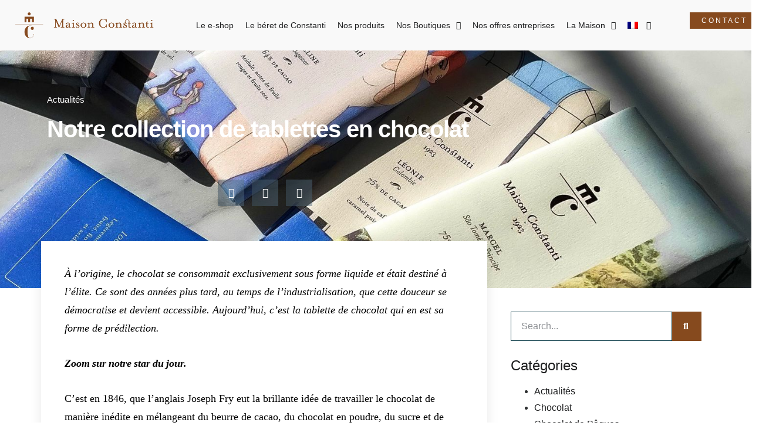

--- FILE ---
content_type: text/html; charset=UTF-8
request_url: https://maisonconstanti.com/2023/02/15/notre-collection-de-tablettes-en-chocolat/
body_size: 29395
content:
<!doctype html>
<html lang="fr-FR">
<head>
	<meta charset="UTF-8">
	<meta name="viewport" content="width=device-width, initial-scale=1">
	<link rel="profile" href="https://gmpg.org/xfn/11">
	<title>Collection de tablettes de chocolat </title>
	<style>img:is([sizes="auto" i], [sizes^="auto," i]) { contain-intrinsic-size: 3000px 1500px }</style>
	<link rel="alternate" hreflang="fr" href="https://maisonconstanti.com/2023/02/15/notre-collection-de-tablettes-en-chocolat/" />
<link rel="alternate" hreflang="x-default" href="https://maisonconstanti.com/2023/02/15/notre-collection-de-tablettes-en-chocolat/" />
<meta name="dc.title" content="Collection de tablettes de chocolat ">
<meta name="dc.description" content="L&#039;histoire des tablettes de chocolat et de notre nouvelle collection ...">
<meta name="dc.relation" content="https://maisonconstanti.com/2023/02/15/notre-collection-de-tablettes-en-chocolat/">
<meta name="dc.source" content="https://maisonconstanti.com/">
<meta name="dc.language" content="fr_FR">
<meta name="description" content="L&#039;histoire des tablettes de chocolat et de notre nouvelle collection ...">
<meta name="robots" content="index, follow, max-snippet:-1, max-image-preview:large, max-video-preview:-1">
<link rel="canonical" href="https://maisonconstanti.com/2023/02/15/notre-collection-de-tablettes-en-chocolat/">
<meta property="og:url" content="https://maisonconstanti.com/2023/02/15/notre-collection-de-tablettes-en-chocolat/">
<meta property="og:site_name" content="Maison Constanti">
<meta property="og:locale" content="fr_FR">
<meta property="og:type" content="article">
<meta property="article:author" content="">
<meta property="article:publisher" content="">
<meta property="article:section" content="Actualités">
<meta property="og:title" content="Collection de tablettes de chocolat ">
<meta property="og:description" content="L&#039;histoire des tablettes de chocolat et de notre nouvelle collection ...">
<meta property="og:image" content="https://maisonconstanti.com/wp-content/uploads/2023/02/326756116_580763743905983_574467799959156352_n.jpg">
<meta property="og:image:secure_url" content="https://maisonconstanti.com/wp-content/uploads/2023/02/326756116_580763743905983_574467799959156352_n.jpg">
<meta property="og:image:width" content="1536">
<meta property="og:image:height" content="2048">
<meta property="fb:pages" content="">
<meta property="fb:admins" content="">
<meta property="fb:app_id" content="">
<meta name="twitter:card" content="summary">
<meta name="twitter:site" content="">
<meta name="twitter:creator" content="">
<meta name="twitter:title" content="Collection de tablettes de chocolat ">
<meta name="twitter:description" content="L&#039;histoire des tablettes de chocolat et de notre nouvelle collection ...">
<meta name="twitter:image" content="https://maisonconstanti.com/wp-content/uploads/2023/02/326756116_580763743905983_574467799959156352_n-768x1024.jpg">
<link rel='dns-prefetch' href='//js-eu1.hs-scripts.com' />
<link href='https://stats.tanu.fr' crossorigin rel='preconnect' />
<link rel="alternate" type="application/rss+xml" title="Maison Constanti &raquo; Flux" href="https://maisonconstanti.com/feed/" />
<link rel="alternate" type="application/rss+xml" title="Maison Constanti &raquo; Flux des commentaires" href="https://maisonconstanti.com/comments/feed/" />
<link rel="alternate" type="application/rss+xml" title="Maison Constanti &raquo; Notre collection de tablettes en chocolat Flux des commentaires" href="https://maisonconstanti.com/2023/02/15/notre-collection-de-tablettes-en-chocolat/feed/" />
<script>
window._wpemojiSettings = {"baseUrl":"https:\/\/s.w.org\/images\/core\/emoji\/16.0.1\/72x72\/","ext":".png","svgUrl":"https:\/\/s.w.org\/images\/core\/emoji\/16.0.1\/svg\/","svgExt":".svg","source":{"concatemoji":"https:\/\/maisonconstanti.com\/wp-includes\/js\/wp-emoji-release.min.js?ver=6.8.3"}};
/*! This file is auto-generated */
!function(s,n){var o,i,e;function c(e){try{var t={supportTests:e,timestamp:(new Date).valueOf()};sessionStorage.setItem(o,JSON.stringify(t))}catch(e){}}function p(e,t,n){e.clearRect(0,0,e.canvas.width,e.canvas.height),e.fillText(t,0,0);var t=new Uint32Array(e.getImageData(0,0,e.canvas.width,e.canvas.height).data),a=(e.clearRect(0,0,e.canvas.width,e.canvas.height),e.fillText(n,0,0),new Uint32Array(e.getImageData(0,0,e.canvas.width,e.canvas.height).data));return t.every(function(e,t){return e===a[t]})}function u(e,t){e.clearRect(0,0,e.canvas.width,e.canvas.height),e.fillText(t,0,0);for(var n=e.getImageData(16,16,1,1),a=0;a<n.data.length;a++)if(0!==n.data[a])return!1;return!0}function f(e,t,n,a){switch(t){case"flag":return n(e,"\ud83c\udff3\ufe0f\u200d\u26a7\ufe0f","\ud83c\udff3\ufe0f\u200b\u26a7\ufe0f")?!1:!n(e,"\ud83c\udde8\ud83c\uddf6","\ud83c\udde8\u200b\ud83c\uddf6")&&!n(e,"\ud83c\udff4\udb40\udc67\udb40\udc62\udb40\udc65\udb40\udc6e\udb40\udc67\udb40\udc7f","\ud83c\udff4\u200b\udb40\udc67\u200b\udb40\udc62\u200b\udb40\udc65\u200b\udb40\udc6e\u200b\udb40\udc67\u200b\udb40\udc7f");case"emoji":return!a(e,"\ud83e\udedf")}return!1}function g(e,t,n,a){var r="undefined"!=typeof WorkerGlobalScope&&self instanceof WorkerGlobalScope?new OffscreenCanvas(300,150):s.createElement("canvas"),o=r.getContext("2d",{willReadFrequently:!0}),i=(o.textBaseline="top",o.font="600 32px Arial",{});return e.forEach(function(e){i[e]=t(o,e,n,a)}),i}function t(e){var t=s.createElement("script");t.src=e,t.defer=!0,s.head.appendChild(t)}"undefined"!=typeof Promise&&(o="wpEmojiSettingsSupports",i=["flag","emoji"],n.supports={everything:!0,everythingExceptFlag:!0},e=new Promise(function(e){s.addEventListener("DOMContentLoaded",e,{once:!0})}),new Promise(function(t){var n=function(){try{var e=JSON.parse(sessionStorage.getItem(o));if("object"==typeof e&&"number"==typeof e.timestamp&&(new Date).valueOf()<e.timestamp+604800&&"object"==typeof e.supportTests)return e.supportTests}catch(e){}return null}();if(!n){if("undefined"!=typeof Worker&&"undefined"!=typeof OffscreenCanvas&&"undefined"!=typeof URL&&URL.createObjectURL&&"undefined"!=typeof Blob)try{var e="postMessage("+g.toString()+"("+[JSON.stringify(i),f.toString(),p.toString(),u.toString()].join(",")+"));",a=new Blob([e],{type:"text/javascript"}),r=new Worker(URL.createObjectURL(a),{name:"wpTestEmojiSupports"});return void(r.onmessage=function(e){c(n=e.data),r.terminate(),t(n)})}catch(e){}c(n=g(i,f,p,u))}t(n)}).then(function(e){for(var t in e)n.supports[t]=e[t],n.supports.everything=n.supports.everything&&n.supports[t],"flag"!==t&&(n.supports.everythingExceptFlag=n.supports.everythingExceptFlag&&n.supports[t]);n.supports.everythingExceptFlag=n.supports.everythingExceptFlag&&!n.supports.flag,n.DOMReady=!1,n.readyCallback=function(){n.DOMReady=!0}}).then(function(){return e}).then(function(){var e;n.supports.everything||(n.readyCallback(),(e=n.source||{}).concatemoji?t(e.concatemoji):e.wpemoji&&e.twemoji&&(t(e.twemoji),t(e.wpemoji)))}))}((window,document),window._wpemojiSettings);
</script>
<style id='wp-emoji-styles-inline-css'>

	img.wp-smiley, img.emoji {
		display: inline !important;
		border: none !important;
		box-shadow: none !important;
		height: 1em !important;
		width: 1em !important;
		margin: 0 0.07em !important;
		vertical-align: -0.1em !important;
		background: none !important;
		padding: 0 !important;
	}
</style>
<link rel='stylesheet' id='wp-block-library-css' href='https://maisonconstanti.com/wp-includes/css/dist/block-library/style.min.css?ver=6.8.3' media='all' />
<style id='wpseopress-local-business-style-inline-css'>
span.wp-block-wpseopress-local-business-field{margin-right:8px}

</style>
<style id='wpseopress-table-of-contents-style-inline-css'>
.wp-block-wpseopress-table-of-contents li.active>a{font-weight:bold}

</style>
<style id='global-styles-inline-css'>
:root{--wp--preset--aspect-ratio--square: 1;--wp--preset--aspect-ratio--4-3: 4/3;--wp--preset--aspect-ratio--3-4: 3/4;--wp--preset--aspect-ratio--3-2: 3/2;--wp--preset--aspect-ratio--2-3: 2/3;--wp--preset--aspect-ratio--16-9: 16/9;--wp--preset--aspect-ratio--9-16: 9/16;--wp--preset--color--black: #000000;--wp--preset--color--cyan-bluish-gray: #abb8c3;--wp--preset--color--white: #ffffff;--wp--preset--color--pale-pink: #f78da7;--wp--preset--color--vivid-red: #cf2e2e;--wp--preset--color--luminous-vivid-orange: #ff6900;--wp--preset--color--luminous-vivid-amber: #fcb900;--wp--preset--color--light-green-cyan: #7bdcb5;--wp--preset--color--vivid-green-cyan: #00d084;--wp--preset--color--pale-cyan-blue: #8ed1fc;--wp--preset--color--vivid-cyan-blue: #0693e3;--wp--preset--color--vivid-purple: #9b51e0;--wp--preset--gradient--vivid-cyan-blue-to-vivid-purple: linear-gradient(135deg,rgba(6,147,227,1) 0%,rgb(155,81,224) 100%);--wp--preset--gradient--light-green-cyan-to-vivid-green-cyan: linear-gradient(135deg,rgb(122,220,180) 0%,rgb(0,208,130) 100%);--wp--preset--gradient--luminous-vivid-amber-to-luminous-vivid-orange: linear-gradient(135deg,rgba(252,185,0,1) 0%,rgba(255,105,0,1) 100%);--wp--preset--gradient--luminous-vivid-orange-to-vivid-red: linear-gradient(135deg,rgba(255,105,0,1) 0%,rgb(207,46,46) 100%);--wp--preset--gradient--very-light-gray-to-cyan-bluish-gray: linear-gradient(135deg,rgb(238,238,238) 0%,rgb(169,184,195) 100%);--wp--preset--gradient--cool-to-warm-spectrum: linear-gradient(135deg,rgb(74,234,220) 0%,rgb(151,120,209) 20%,rgb(207,42,186) 40%,rgb(238,44,130) 60%,rgb(251,105,98) 80%,rgb(254,248,76) 100%);--wp--preset--gradient--blush-light-purple: linear-gradient(135deg,rgb(255,206,236) 0%,rgb(152,150,240) 100%);--wp--preset--gradient--blush-bordeaux: linear-gradient(135deg,rgb(254,205,165) 0%,rgb(254,45,45) 50%,rgb(107,0,62) 100%);--wp--preset--gradient--luminous-dusk: linear-gradient(135deg,rgb(255,203,112) 0%,rgb(199,81,192) 50%,rgb(65,88,208) 100%);--wp--preset--gradient--pale-ocean: linear-gradient(135deg,rgb(255,245,203) 0%,rgb(182,227,212) 50%,rgb(51,167,181) 100%);--wp--preset--gradient--electric-grass: linear-gradient(135deg,rgb(202,248,128) 0%,rgb(113,206,126) 100%);--wp--preset--gradient--midnight: linear-gradient(135deg,rgb(2,3,129) 0%,rgb(40,116,252) 100%);--wp--preset--font-size--small: 13px;--wp--preset--font-size--medium: 20px;--wp--preset--font-size--large: 36px;--wp--preset--font-size--x-large: 42px;--wp--preset--spacing--20: 0.44rem;--wp--preset--spacing--30: 0.67rem;--wp--preset--spacing--40: 1rem;--wp--preset--spacing--50: 1.5rem;--wp--preset--spacing--60: 2.25rem;--wp--preset--spacing--70: 3.38rem;--wp--preset--spacing--80: 5.06rem;--wp--preset--shadow--natural: 6px 6px 9px rgba(0, 0, 0, 0.2);--wp--preset--shadow--deep: 12px 12px 50px rgba(0, 0, 0, 0.4);--wp--preset--shadow--sharp: 6px 6px 0px rgba(0, 0, 0, 0.2);--wp--preset--shadow--outlined: 6px 6px 0px -3px rgba(255, 255, 255, 1), 6px 6px rgba(0, 0, 0, 1);--wp--preset--shadow--crisp: 6px 6px 0px rgba(0, 0, 0, 1);}:root { --wp--style--global--content-size: 800px;--wp--style--global--wide-size: 1200px; }:where(body) { margin: 0; }.wp-site-blocks > .alignleft { float: left; margin-right: 2em; }.wp-site-blocks > .alignright { float: right; margin-left: 2em; }.wp-site-blocks > .aligncenter { justify-content: center; margin-left: auto; margin-right: auto; }:where(.wp-site-blocks) > * { margin-block-start: 24px; margin-block-end: 0; }:where(.wp-site-blocks) > :first-child { margin-block-start: 0; }:where(.wp-site-blocks) > :last-child { margin-block-end: 0; }:root { --wp--style--block-gap: 24px; }:root :where(.is-layout-flow) > :first-child{margin-block-start: 0;}:root :where(.is-layout-flow) > :last-child{margin-block-end: 0;}:root :where(.is-layout-flow) > *{margin-block-start: 24px;margin-block-end: 0;}:root :where(.is-layout-constrained) > :first-child{margin-block-start: 0;}:root :where(.is-layout-constrained) > :last-child{margin-block-end: 0;}:root :where(.is-layout-constrained) > *{margin-block-start: 24px;margin-block-end: 0;}:root :where(.is-layout-flex){gap: 24px;}:root :where(.is-layout-grid){gap: 24px;}.is-layout-flow > .alignleft{float: left;margin-inline-start: 0;margin-inline-end: 2em;}.is-layout-flow > .alignright{float: right;margin-inline-start: 2em;margin-inline-end: 0;}.is-layout-flow > .aligncenter{margin-left: auto !important;margin-right: auto !important;}.is-layout-constrained > .alignleft{float: left;margin-inline-start: 0;margin-inline-end: 2em;}.is-layout-constrained > .alignright{float: right;margin-inline-start: 2em;margin-inline-end: 0;}.is-layout-constrained > .aligncenter{margin-left: auto !important;margin-right: auto !important;}.is-layout-constrained > :where(:not(.alignleft):not(.alignright):not(.alignfull)){max-width: var(--wp--style--global--content-size);margin-left: auto !important;margin-right: auto !important;}.is-layout-constrained > .alignwide{max-width: var(--wp--style--global--wide-size);}body .is-layout-flex{display: flex;}.is-layout-flex{flex-wrap: wrap;align-items: center;}.is-layout-flex > :is(*, div){margin: 0;}body .is-layout-grid{display: grid;}.is-layout-grid > :is(*, div){margin: 0;}body{padding-top: 0px;padding-right: 0px;padding-bottom: 0px;padding-left: 0px;}a:where(:not(.wp-element-button)){text-decoration: underline;}:root :where(.wp-element-button, .wp-block-button__link){background-color: #32373c;border-width: 0;color: #fff;font-family: inherit;font-size: inherit;line-height: inherit;padding: calc(0.667em + 2px) calc(1.333em + 2px);text-decoration: none;}.has-black-color{color: var(--wp--preset--color--black) !important;}.has-cyan-bluish-gray-color{color: var(--wp--preset--color--cyan-bluish-gray) !important;}.has-white-color{color: var(--wp--preset--color--white) !important;}.has-pale-pink-color{color: var(--wp--preset--color--pale-pink) !important;}.has-vivid-red-color{color: var(--wp--preset--color--vivid-red) !important;}.has-luminous-vivid-orange-color{color: var(--wp--preset--color--luminous-vivid-orange) !important;}.has-luminous-vivid-amber-color{color: var(--wp--preset--color--luminous-vivid-amber) !important;}.has-light-green-cyan-color{color: var(--wp--preset--color--light-green-cyan) !important;}.has-vivid-green-cyan-color{color: var(--wp--preset--color--vivid-green-cyan) !important;}.has-pale-cyan-blue-color{color: var(--wp--preset--color--pale-cyan-blue) !important;}.has-vivid-cyan-blue-color{color: var(--wp--preset--color--vivid-cyan-blue) !important;}.has-vivid-purple-color{color: var(--wp--preset--color--vivid-purple) !important;}.has-black-background-color{background-color: var(--wp--preset--color--black) !important;}.has-cyan-bluish-gray-background-color{background-color: var(--wp--preset--color--cyan-bluish-gray) !important;}.has-white-background-color{background-color: var(--wp--preset--color--white) !important;}.has-pale-pink-background-color{background-color: var(--wp--preset--color--pale-pink) !important;}.has-vivid-red-background-color{background-color: var(--wp--preset--color--vivid-red) !important;}.has-luminous-vivid-orange-background-color{background-color: var(--wp--preset--color--luminous-vivid-orange) !important;}.has-luminous-vivid-amber-background-color{background-color: var(--wp--preset--color--luminous-vivid-amber) !important;}.has-light-green-cyan-background-color{background-color: var(--wp--preset--color--light-green-cyan) !important;}.has-vivid-green-cyan-background-color{background-color: var(--wp--preset--color--vivid-green-cyan) !important;}.has-pale-cyan-blue-background-color{background-color: var(--wp--preset--color--pale-cyan-blue) !important;}.has-vivid-cyan-blue-background-color{background-color: var(--wp--preset--color--vivid-cyan-blue) !important;}.has-vivid-purple-background-color{background-color: var(--wp--preset--color--vivid-purple) !important;}.has-black-border-color{border-color: var(--wp--preset--color--black) !important;}.has-cyan-bluish-gray-border-color{border-color: var(--wp--preset--color--cyan-bluish-gray) !important;}.has-white-border-color{border-color: var(--wp--preset--color--white) !important;}.has-pale-pink-border-color{border-color: var(--wp--preset--color--pale-pink) !important;}.has-vivid-red-border-color{border-color: var(--wp--preset--color--vivid-red) !important;}.has-luminous-vivid-orange-border-color{border-color: var(--wp--preset--color--luminous-vivid-orange) !important;}.has-luminous-vivid-amber-border-color{border-color: var(--wp--preset--color--luminous-vivid-amber) !important;}.has-light-green-cyan-border-color{border-color: var(--wp--preset--color--light-green-cyan) !important;}.has-vivid-green-cyan-border-color{border-color: var(--wp--preset--color--vivid-green-cyan) !important;}.has-pale-cyan-blue-border-color{border-color: var(--wp--preset--color--pale-cyan-blue) !important;}.has-vivid-cyan-blue-border-color{border-color: var(--wp--preset--color--vivid-cyan-blue) !important;}.has-vivid-purple-border-color{border-color: var(--wp--preset--color--vivid-purple) !important;}.has-vivid-cyan-blue-to-vivid-purple-gradient-background{background: var(--wp--preset--gradient--vivid-cyan-blue-to-vivid-purple) !important;}.has-light-green-cyan-to-vivid-green-cyan-gradient-background{background: var(--wp--preset--gradient--light-green-cyan-to-vivid-green-cyan) !important;}.has-luminous-vivid-amber-to-luminous-vivid-orange-gradient-background{background: var(--wp--preset--gradient--luminous-vivid-amber-to-luminous-vivid-orange) !important;}.has-luminous-vivid-orange-to-vivid-red-gradient-background{background: var(--wp--preset--gradient--luminous-vivid-orange-to-vivid-red) !important;}.has-very-light-gray-to-cyan-bluish-gray-gradient-background{background: var(--wp--preset--gradient--very-light-gray-to-cyan-bluish-gray) !important;}.has-cool-to-warm-spectrum-gradient-background{background: var(--wp--preset--gradient--cool-to-warm-spectrum) !important;}.has-blush-light-purple-gradient-background{background: var(--wp--preset--gradient--blush-light-purple) !important;}.has-blush-bordeaux-gradient-background{background: var(--wp--preset--gradient--blush-bordeaux) !important;}.has-luminous-dusk-gradient-background{background: var(--wp--preset--gradient--luminous-dusk) !important;}.has-pale-ocean-gradient-background{background: var(--wp--preset--gradient--pale-ocean) !important;}.has-electric-grass-gradient-background{background: var(--wp--preset--gradient--electric-grass) !important;}.has-midnight-gradient-background{background: var(--wp--preset--gradient--midnight) !important;}.has-small-font-size{font-size: var(--wp--preset--font-size--small) !important;}.has-medium-font-size{font-size: var(--wp--preset--font-size--medium) !important;}.has-large-font-size{font-size: var(--wp--preset--font-size--large) !important;}.has-x-large-font-size{font-size: var(--wp--preset--font-size--x-large) !important;}
:root :where(.wp-block-pullquote){font-size: 1.5em;line-height: 1.6;}
</style>
<link rel='stylesheet' id='wpa-css-css' href='https://maisonconstanti.com/wp-content/plugins/honeypot/includes/css/wpa.css?ver=2.2.09' media='all' />
<link rel='stylesheet' id='woocommerce-layout-css' href='https://maisonconstanti.com/wp-content/plugins/woocommerce/assets/css/woocommerce-layout.css?ver=9.8.2' media='all' />
<link rel='stylesheet' id='woocommerce-smallscreen-css' href='https://maisonconstanti.com/wp-content/plugins/woocommerce/assets/css/woocommerce-smallscreen.css?ver=9.8.2' media='only screen and (max-width: 768px)' />
<link rel='stylesheet' id='woocommerce-general-css' href='https://maisonconstanti.com/wp-content/plugins/woocommerce/assets/css/woocommerce.css?ver=9.8.2' media='all' />
<style id='woocommerce-inline-inline-css'>
.woocommerce form .form-row .required { visibility: visible; }
</style>
<link rel='stylesheet' id='wpml-legacy-horizontal-list-0-css' href='https://maisonconstanti.com/wp-content/plugins/sitepress-multilingual-cms/templates/language-switchers/legacy-list-horizontal/style.min.css?ver=1' media='all' />
<style id='wpml-legacy-horizontal-list-0-inline-css'>
.wpml-ls-statics-footer a, .wpml-ls-statics-footer .wpml-ls-sub-menu a, .wpml-ls-statics-footer .wpml-ls-sub-menu a:link, .wpml-ls-statics-footer li:not(.wpml-ls-current-language) .wpml-ls-link, .wpml-ls-statics-footer li:not(.wpml-ls-current-language) .wpml-ls-link:link {color:#444444;background-color:#ffffff;}.wpml-ls-statics-footer .wpml-ls-sub-menu a:hover,.wpml-ls-statics-footer .wpml-ls-sub-menu a:focus, .wpml-ls-statics-footer .wpml-ls-sub-menu a:link:hover, .wpml-ls-statics-footer .wpml-ls-sub-menu a:link:focus {color:#000000;background-color:#eeeeee;}.wpml-ls-statics-footer .wpml-ls-current-language > a {color:#444444;background-color:#ffffff;}.wpml-ls-statics-footer .wpml-ls-current-language:hover>a, .wpml-ls-statics-footer .wpml-ls-current-language>a:focus {color:#000000;background-color:#eeeeee;}
</style>
<link rel='stylesheet' id='wpml-menu-item-0-css' href='https://maisonconstanti.com/wp-content/plugins/sitepress-multilingual-cms/templates/language-switchers/menu-item/style.min.css?ver=1' media='all' />
<link rel='stylesheet' id='cms-navigation-style-base-css' href='https://maisonconstanti.com/wp-content/plugins/wpml-cms-nav/res/css/cms-navigation-base.css?ver=1.5.6' media='screen' />
<link rel='stylesheet' id='cms-navigation-style-css' href='https://maisonconstanti.com/wp-content/plugins/wpml-cms-nav/res/css/cms-navigation.css?ver=1.5.6' media='screen' />
<link rel='stylesheet' id='brands-styles-css' href='https://maisonconstanti.com/wp-content/plugins/woocommerce/assets/css/brands.css?ver=9.8.2' media='all' />
<link rel='stylesheet' id='hello-elementor-css' href='https://maisonconstanti.com/wp-content/themes/hello-elementor/style.min.css?ver=3.3.0' media='all' />
<link rel='stylesheet' id='hello-elementor-theme-style-css' href='https://maisonconstanti.com/wp-content/themes/hello-elementor/theme.min.css?ver=3.3.0' media='all' />
<link rel='stylesheet' id='hello-elementor-header-footer-css' href='https://maisonconstanti.com/wp-content/themes/hello-elementor/header-footer.min.css?ver=3.3.0' media='all' />
<link rel='stylesheet' id='elementor-frontend-css' href='https://maisonconstanti.com/wp-content/plugins/elementor/assets/css/frontend.min.css?ver=3.28.4' media='all' />
<style id='elementor-frontend-inline-css'>
.elementor-kit-1311{--e-global-color-primary:#1D1E1F;--e-global-color-secondary:#1D1E1F;--e-global-color-text:#2E3031;--e-global-color-accent:#5F9595;--e-global-color-7eaf78f:#864A1E;--e-global-color-d311a5b:#FFB7A1;--e-global-color-776a5f7:#B1BFC2;--e-global-color-10a4150:#013440;--e-global-color-b88cd04:#F9F9F9;--e-global-typography-primary-font-family:"PT Serif";--e-global-typography-primary-font-size:16px;--e-global-typography-primary-font-weight:400;--e-global-typography-primary-line-height:1.8em;--e-global-typography-secondary-font-family:"PT Serif";--e-global-typography-secondary-font-size:16px;--e-global-typography-secondary-font-weight:400;--e-global-typography-secondary-line-height:1.8em;--e-global-typography-text-font-family:"PT Serif";--e-global-typography-text-font-size:16px;--e-global-typography-text-font-weight:400;--e-global-typography-text-line-height:1.8em;--e-global-typography-accent-font-family:"Josefin Sans";--e-global-typography-accent-font-size:12px;--e-global-typography-accent-font-weight:600;--e-global-typography-accent-text-transform:uppercase;--e-global-typography-accent-line-height:1.4em;--e-global-typography-accent-letter-spacing:3px;--e-global-typography-69cf5ac-font-family:"Dancing Script";--e-global-typography-69cf5ac-font-size:2em;--e-global-typography-d6c48d2-font-family:"Josefin Sans";--e-global-typography-d6c48d2-font-size:14px;--e-global-typography-d6c48d2-font-weight:500;--e-global-typography-d6c48d2-text-transform:uppercase;--e-global-typography-d6c48d2-line-height:1em;--e-global-typography-4bf8f2a-font-family:"Josefin Sans";--e-global-typography-4bf8f2a-font-size:12px;--e-global-typography-4bf8f2a-font-weight:400;--e-global-typography-4bf8f2a-text-transform:uppercase;--e-global-typography-4bf8f2a-letter-spacing:3px;--e-global-typography-2638267-font-family:"PT Serif";--e-global-typography-2638267-font-size:20px;--e-global-typography-2638267-font-weight:400;--e-global-typography-2638267-font-style:italic;--e-global-typography-2638267-line-height:1.8em;background-color:#FFFFFF;color:var( --e-global-color-text );font-family:"Libre Baskerville", Sans-serif;font-size:16px;font-weight:400;line-height:1.8em;letter-spacing:0px;}.elementor-kit-1311 button,.elementor-kit-1311 input[type="button"],.elementor-kit-1311 input[type="submit"],.elementor-kit-1311 .elementor-button{background-color:var( --e-global-color-7eaf78f );font-family:var( --e-global-typography-4bf8f2a-font-family ), Sans-serif;font-size:var( --e-global-typography-4bf8f2a-font-size );font-weight:var( --e-global-typography-4bf8f2a-font-weight );text-transform:var( --e-global-typography-4bf8f2a-text-transform );letter-spacing:var( --e-global-typography-4bf8f2a-letter-spacing );color:var( --e-global-color-b88cd04 );border-radius:0px 0px 0px 0px;padding:8px 20px 8px 20px;}.elementor-kit-1311 button:hover,.elementor-kit-1311 button:focus,.elementor-kit-1311 input[type="button"]:hover,.elementor-kit-1311 input[type="button"]:focus,.elementor-kit-1311 input[type="submit"]:hover,.elementor-kit-1311 input[type="submit"]:focus,.elementor-kit-1311 .elementor-button:hover,.elementor-kit-1311 .elementor-button:focus{background-color:var( --e-global-color-accent );color:var( --e-global-color-10a4150 );border-radius:0px 0px 0px 0px;}.elementor-kit-1311 e-page-transition{background-color:#FFBC7D;}.elementor-kit-1311 p{margin-bottom:1.8em;}.elementor-kit-1311 a{color:var( --e-global-color-primary );}.elementor-kit-1311 a:hover{color:var( --e-global-color-b88cd04 );}body{overflow-x:inherit !important;}.elementor a, .elementor a:link, .elementor a:focus, .elementor a:active, .elementor a:hover{text-decoration:inherit !important;}.elementor a:link, .elementor .smooth-hover a:link, {transition:inherit;}.elementor-kit-1311 h1{color:var( --e-global-color-primary );font-family:"Josefin Sans", Sans-serif;font-size:40px;font-weight:800;line-height:1.2em;letter-spacing:-1px;}.elementor-kit-1311 h2{color:var( --e-global-color-primary );font-family:"Josefin Sans", Sans-serif;font-size:36px;line-height:1.2em;}.elementor-kit-1311 h3{color:var( --e-global-color-primary );font-family:"Josefin Sans", Sans-serif;font-size:32px;line-height:1.2em;}.elementor-kit-1311 h4{color:var( --e-global-color-primary );font-family:"Josefin Sans", Sans-serif;font-size:28px;font-weight:300;line-height:1.2em;}.elementor-kit-1311 h5{color:var( --e-global-color-primary );font-family:"Josefin Sans", Sans-serif;font-size:24px;line-height:1.2em;}.elementor-kit-1311 h6{color:var( --e-global-color-primary );font-family:"Josefin Sans", Sans-serif;font-size:16px;text-transform:uppercase;line-height:1.2em;letter-spacing:3px;}.elementor-kit-1311 label{color:var( --e-global-color-text );font-family:var( --e-global-typography-accent-font-family ), Sans-serif;font-size:var( --e-global-typography-accent-font-size );font-weight:var( --e-global-typography-accent-font-weight );text-transform:var( --e-global-typography-accent-text-transform );line-height:var( --e-global-typography-accent-line-height );letter-spacing:var( --e-global-typography-accent-letter-spacing );}.elementor-kit-1311 input:not([type="button"]):not([type="submit"]),.elementor-kit-1311 textarea,.elementor-kit-1311 .elementor-field-textual{font-family:var( --e-global-typography-primary-font-family ), Sans-serif;font-size:var( --e-global-typography-primary-font-size );font-weight:var( --e-global-typography-primary-font-weight );line-height:var( --e-global-typography-primary-line-height );background-color:#FFFFFF00;border-style:solid;border-width:1px 1px 1px 1px;border-color:var( --e-global-color-10a4150 );border-radius:0px 0px 0px 0px;transition:500ms;padding:8px 12px 8px 12px;}.elementor-kit-1311 input:focus:not([type="button"]):not([type="submit"]),.elementor-kit-1311 textarea:focus,.elementor-kit-1311 .elementor-field-textual:focus{background-color:var( --e-global-color-b88cd04 );border-style:solid;border-width:1px 1px 1px 1px;border-color:var( --e-global-color-d311a5b );border-radius:0px 0px 0px 0px;}.elementor-section.elementor-section-boxed > .elementor-container{max-width:1140px;}.e-con{--container-max-width:1140px;}{}h1.entry-title{display:var(--page-title-display);}@media(max-width:1024px){.elementor-kit-1311 button,.elementor-kit-1311 input[type="button"],.elementor-kit-1311 input[type="submit"],.elementor-kit-1311 .elementor-button{font-size:var( --e-global-typography-4bf8f2a-font-size );letter-spacing:var( --e-global-typography-4bf8f2a-letter-spacing );}.elementor-kit-1311 label{font-size:var( --e-global-typography-accent-font-size );line-height:var( --e-global-typography-accent-line-height );letter-spacing:var( --e-global-typography-accent-letter-spacing );}.elementor-kit-1311 input:not([type="button"]):not([type="submit"]),.elementor-kit-1311 textarea,.elementor-kit-1311 .elementor-field-textual{font-size:var( --e-global-typography-primary-font-size );line-height:var( --e-global-typography-primary-line-height );}.elementor-section.elementor-section-boxed > .elementor-container{max-width:1024px;}.e-con{--container-max-width:1024px;}}@media(max-width:767px){.elementor-kit-1311{--e-global-typography-2638267-font-size:18px;}.elementor-kit-1311 h1{font-size:32px;}.elementor-kit-1311 h2{font-size:28px;}.elementor-kit-1311 h3{font-size:24px;}.elementor-kit-1311 h4{font-size:24px;}.elementor-kit-1311 h5{font-size:20px;}.elementor-kit-1311 h6{font-size:12px;}.elementor-kit-1311 button,.elementor-kit-1311 input[type="button"],.elementor-kit-1311 input[type="submit"],.elementor-kit-1311 .elementor-button{font-size:var( --e-global-typography-4bf8f2a-font-size );letter-spacing:var( --e-global-typography-4bf8f2a-letter-spacing );}.elementor-kit-1311 label{font-size:var( --e-global-typography-accent-font-size );line-height:var( --e-global-typography-accent-line-height );letter-spacing:var( --e-global-typography-accent-letter-spacing );}.elementor-kit-1311 input:not([type="button"]):not([type="submit"]),.elementor-kit-1311 textarea,.elementor-kit-1311 .elementor-field-textual{font-size:var( --e-global-typography-primary-font-size );line-height:var( --e-global-typography-primary-line-height );}.elementor-section.elementor-section-boxed > .elementor-container{max-width:767px;}.e-con{--container-max-width:767px;}}
.elementor-1380 .elementor-element.elementor-element-4db8ba0f:not(.elementor-motion-effects-element-type-background), .elementor-1380 .elementor-element.elementor-element-4db8ba0f > .elementor-motion-effects-container > .elementor-motion-effects-layer{background-color:var( --e-global-color-b88cd04 );}.elementor-1380 .elementor-element.elementor-element-4db8ba0f.ob-is-breaking-bad > .elementor-container{justify-content:space-between !important;flex-direction:row;}.elementor-1380 .elementor-element.elementor-element-4db8ba0f.ob-is-breaking-bad.ob-bb-inner > .elementor-container{justify-content:space-between !important;flex-direction:row;}.elementor-1380 .elementor-element.elementor-element-4db8ba0f.ob-is-breaking-bad.ob-is-glider > .elementor-container.swiper-vertical{flex-direction:column;}.elementor-1380 .elementor-element.elementor-element-4db8ba0f.ob-is-breaking-bad.ob-is-glider.ob-bb-inner > .elementor-container.swiper-vertical{flex-direction:column;}.elementor-1380 .elementor-element.elementor-element-4db8ba0f.ob-is-breaking-bad.ob-bb-inner{width:100%;flex:unset;align-self:inherit;}.elementor-1380 .elementor-element.elementor-element-4db8ba0f{transition:background 0.3s, border 0.3s, border-radius 0.3s, box-shadow 0.3s;margin-top:0px;margin-bottom:0px;padding:20px 20px 20px 20px;}.elementor-1380 .elementor-element.elementor-element-4db8ba0f > .elementor-background-overlay{transition:background 0.3s, border-radius 0.3s, opacity 0.3s;}.elementor-bc-flex-widget .elementor-1380 .elementor-element.elementor-element-7be8468a.elementor-column .elementor-widget-wrap{align-items:center;}.elementor-1380 .elementor-element.elementor-element-7be8468a.elementor-column.elementor-element[data-element_type="column"] > .elementor-widget-wrap.elementor-element-populated{align-content:center;align-items:center;}.elementor-1380 .elementor-element.elementor-element-7be8468a > .elementor-widget-wrap > .elementor-widget:not(.elementor-widget__width-auto):not(.elementor-widget__width-initial):not(:last-child):not(.elementor-absolute){margin-bottom:0px;}.elementor-1380 .elementor-element.elementor-element-7be8468a.elementor-column{align-self:inherit;cursor:default;}.elementor-1380 .elementor-element.elementor-element-7be8468a > .elementor-element-populated{padding:0px 0px 0px 0px;}.elementor-1380 .elementor-element.elementor-element-4b32dd91 > .elementor-widget-container{margin:0px 0px 0px 0px;}.elementor-1380 .elementor-element.elementor-element-4b32dd91{text-align:left;}.elementor-1380 .elementor-element.elementor-element-4b32dd91 img{max-width:250px;}.elementor-bc-flex-widget .elementor-1380 .elementor-element.elementor-element-3899b86b.elementor-column .elementor-widget-wrap{align-items:center;}.elementor-1380 .elementor-element.elementor-element-3899b86b.elementor-column.elementor-element[data-element_type="column"] > .elementor-widget-wrap.elementor-element-populated{align-content:center;align-items:center;}.elementor-1380 .elementor-element.elementor-element-3899b86b.elementor-column > .elementor-widget-wrap{justify-content:center;}.elementor-1380 .elementor-element.elementor-element-3899b86b > .elementor-widget-wrap > .elementor-widget:not(.elementor-widget__width-auto):not(.elementor-widget__width-initial):not(:last-child):not(.elementor-absolute){margin-bottom:0px;}.elementor-1380 .elementor-element.elementor-element-3899b86b.elementor-column{align-self:inherit;cursor:default;}.elementor-1380 .elementor-element.elementor-element-db45e19{width:var( --container-widget-width, 112.286% );max-width:112.286%;--container-widget-width:112.286%;--container-widget-flex-grow:0;}.elementor-1380 .elementor-element.elementor-element-db45e19 .elementor-menu-toggle{margin-left:auto;}.elementor-1380 .elementor-element.elementor-element-db45e19 .elementor-nav-menu .elementor-item{font-size:0.9em;}.elementor-1380 .elementor-element.elementor-element-db45e19 .elementor-nav-menu--main .elementor-item{padding-left:10px;padding-right:10px;}.elementor-1380 .elementor-element.elementor-element-2aaab79.elementor-column{align-self:inherit;cursor:default;}.elementor-theme-builder-content-area{height:400px;}.elementor-location-header:before, .elementor-location-footer:before{content:"";display:table;clear:both;}@media(min-width:768px){.elementor-1380 .elementor-element.elementor-element-7be8468a{width:20%;}.elementor-1380 .elementor-element.elementor-element-3899b86b{width:72.451%;}.elementor-1380 .elementor-element.elementor-element-2aaab79{width:6.882%;}}@media(max-width:1024px){.elementor-1380 .elementor-element.elementor-element-4db8ba0f.ob-is-breaking-bad > .elementor-container{justify-content:center !important;}.elementor-1380 .elementor-element.elementor-element-4db8ba0f.ob-is-breaking-bad.ob-bb-inner > .elementor-container{justify-content:center !important;}.elementor-1380 .elementor-element.elementor-element-7be8468a.elementor-column{width:50%;-webkit-box-ordinal-group:calc(1 + 1 );-ms-flex-order:1;order:1;}.elementor-1380 .elementor-element.elementor-element-4b32dd91{text-align:right;}.elementor-1380 .elementor-element.elementor-element-4b32dd91 img{width:100%;max-width:140px;}.elementor-1380 .elementor-element.elementor-element-3899b86b.elementor-column{width:100%;-webkit-box-ordinal-group:calc(3 + 1 );-ms-flex-order:3;order:3;}.elementor-1380 .elementor-element.elementor-element-3899b86b > .elementor-element-populated{margin:12px 0px 0px 0px;--e-column-margin-right:0px;--e-column-margin-left:0px;}}@media(max-width:767px){.elementor-1380 .elementor-element.elementor-element-4db8ba0f.ob-is-breaking-bad > .elementor-container{justify-content:flex-start !important;}.elementor-1380 .elementor-element.elementor-element-4db8ba0f.ob-is-breaking-bad.ob-bb-inner > .elementor-container{justify-content:flex-start !important;}.elementor-1380 .elementor-element.elementor-element-7be8468a.elementor-column{width:calc(100% - 110px);-webkit-box-ordinal-group:calc(1 + 1 );-ms-flex-order:1;order:1;}.elementor-1380 .elementor-element.elementor-element-7be8468a > .elementor-element-populated{padding:0px 0px 0px 0px;}.elementor-1380 .elementor-element.elementor-element-4b32dd91{text-align:left;}.elementor-bc-flex-widget .elementor-1380 .elementor-element.elementor-element-3899b86b.elementor-column .elementor-widget-wrap{align-items:center;}.elementor-1380 .elementor-element.elementor-element-3899b86b.elementor-column.elementor-element[data-element_type="column"] > .elementor-widget-wrap.elementor-element-populated{align-content:center;align-items:center;}.elementor-1380 .elementor-element.elementor-element-3899b86b.elementor-column > .elementor-widget-wrap{justify-content:flex-end;}.elementor-1380 .elementor-element.elementor-element-3899b86b.elementor-column{width:110px;-webkit-box-ordinal-group:calc(3 + 1 );-ms-flex-order:3;order:3;}.elementor-1380 .elementor-element.elementor-element-3899b86b > .elementor-element-populated{margin:0px 0px 0px 0px;--e-column-margin-right:0px;--e-column-margin-left:0px;padding:0px 0px 0px 20px;}}
.elementor-1384 .elementor-element.elementor-element-15ecd8e4 > .elementor-background-overlay{background-color:transparent;background-image:linear-gradient(180deg, var( --e-global-color-b88cd04 ) 40%, #F9F9F900 40%);opacity:1;}.elementor-1384 .elementor-element.elementor-element-15ecd8e4.ob-is-breaking-bad > .elementor-container{justify-content:flex-start !important;flex-direction:row;}.elementor-1384 .elementor-element.elementor-element-15ecd8e4.ob-is-breaking-bad.ob-bb-inner > .elementor-container{justify-content:flex-start !important;flex-direction:row;}.elementor-1384 .elementor-element.elementor-element-15ecd8e4.ob-is-breaking-bad.ob-is-glider > .elementor-container.swiper-vertical{flex-direction:column;}.elementor-1384 .elementor-element.elementor-element-15ecd8e4.ob-is-breaking-bad.ob-is-glider.ob-bb-inner > .elementor-container.swiper-vertical{flex-direction:column;}.elementor-1384 .elementor-element.elementor-element-15ecd8e4.ob-is-breaking-bad.ob-bb-inner{width:100%;flex:unset;align-self:inherit;}.elementor-1384 .elementor-element.elementor-element-15ecd8e4{margin-top:100px;margin-bottom:0px;padding:0% 5% 0% 5%;}.elementor-1384 .elementor-element.elementor-element-58aa22d4.elementor-column > .elementor-widget-wrap{justify-content:center;}.elementor-1384 .elementor-element.elementor-element-58aa22d4 > .elementor-widget-wrap > .elementor-widget:not(.elementor-widget__width-auto):not(.elementor-widget__width-initial):not(:last-child):not(.elementor-absolute){margin-bottom:0px;}.elementor-1384 .elementor-element.elementor-element-58aa22d4.elementor-column{width:100%;align-self:inherit;cursor:default;}.elementor-1384 .elementor-element.elementor-element-58aa22d4 > .elementor-element-populated{padding:100px 0px 40px 0px;}.elementor-1384 .elementor-element.elementor-element-5576dfb6.ob-harakiri{writing-mode:inherit;}.elementor-1384 .elementor-element.elementor-element-5576dfb6.ob-harakiri .elementor-heading-title{writing-mode:inherit;}.elementor-1384 .elementor-element.elementor-element-5576dfb6.ob-harakiri div{writing-mode:inherit;}.elementor-1384 .elementor-element.elementor-element-5576dfb6{width:auto;max-width:auto;align-self:center;text-align:left;}.elementor-1384 .elementor-element.elementor-element-5576dfb6 > .elementor-widget-container{margin:0px 12px 0px 0px;}.elementor-1384 .elementor-element.elementor-element-5576dfb6.ob-harakiri > div, .elementor-1384 .elementor-element.elementor-element-5576dfb6.ob-harakiri > h1, .elementor-1384 .elementor-element.elementor-element-5576dfb6.ob-harakiri > h2, .elementor-1384 .elementor-element.elementor-element-5576dfb6.ob-harakiri > h3, .elementor-1384 .elementor-element.elementor-element-5576dfb6.ob-harakiri > h4, .elementor-1384 .elementor-element.elementor-element-5576dfb6.ob-harakiri > h5, .elementor-1384 .elementor-element.elementor-element-5576dfb6.ob-harakiri > h6, .elementor-1384 .elementor-element.elementor-element-5576dfb6.ob-harakiri > p{transform:rotate(0deg);}.elementor-1384 .elementor-element.elementor-element-5576dfb6 > div{text-indent:0px;mix-blend-mode:inherit;}.elementor-1384 .elementor-element.elementor-element-10193b38{--grid-template-columns:repeat(3, auto);width:auto;max-width:auto;--icon-size:16px;--grid-column-gap:8px;--grid-row-gap:0px;}.elementor-1384 .elementor-element.elementor-element-10193b38 .elementor-widget-container{text-align:center;}.elementor-1384 .elementor-element.elementor-element-10193b38 > .elementor-widget-container{margin:0px 8px 0px 0px;}.elementor-1384 .elementor-element.elementor-element-10193b38 .elementor-social-icon{background-color:var( --e-global-color-primary );--icon-padding:0.4em;}.elementor-1384 .elementor-element.elementor-element-10193b38 .elementor-social-icon i{color:var( --e-global-color-b88cd04 );}.elementor-1384 .elementor-element.elementor-element-10193b38 .elementor-social-icon svg{fill:var( --e-global-color-b88cd04 );}.elementor-1384 .elementor-element.elementor-element-10193b38 .elementor-social-icon:hover{background-color:var( --e-global-color-accent );}.elementor-1384 .elementor-element.elementor-element-10193b38 .elementor-social-icon:hover i{color:var( --e-global-color-b88cd04 );}.elementor-1384 .elementor-element.elementor-element-10193b38 .elementor-social-icon:hover svg{fill:var( --e-global-color-b88cd04 );}.elementor-1384 .elementor-element.elementor-element-1b9d8565{width:auto;max-width:auto;align-self:center;}.elementor-1384 .elementor-element.elementor-element-1b9d8565 > .elementor-widget-container{margin:0px 12px 0px 0px;}.elementor-1384 .elementor-element.elementor-element-1b9d8565 .elementor-icon-wrapper{text-align:left;}.elementor-1384 .elementor-element.elementor-element-1b9d8565 .elementor-icon{font-size:14px;}.elementor-1384 .elementor-element.elementor-element-1b9d8565 .elementor-icon svg{height:14px;}.elementor-1384 .elementor-element.elementor-element-53a7ba97.ob-harakiri{writing-mode:inherit;}.elementor-1384 .elementor-element.elementor-element-53a7ba97.ob-harakiri .elementor-heading-title{writing-mode:inherit;}.elementor-1384 .elementor-element.elementor-element-53a7ba97.ob-harakiri div{writing-mode:inherit;}.elementor-1384 .elementor-element.elementor-element-53a7ba97{width:auto;max-width:auto;align-self:center;text-align:left;}.elementor-1384 .elementor-element.elementor-element-53a7ba97.ob-harakiri > div, .elementor-1384 .elementor-element.elementor-element-53a7ba97.ob-harakiri > h1, .elementor-1384 .elementor-element.elementor-element-53a7ba97.ob-harakiri > h2, .elementor-1384 .elementor-element.elementor-element-53a7ba97.ob-harakiri > h3, .elementor-1384 .elementor-element.elementor-element-53a7ba97.ob-harakiri > h4, .elementor-1384 .elementor-element.elementor-element-53a7ba97.ob-harakiri > h5, .elementor-1384 .elementor-element.elementor-element-53a7ba97.ob-harakiri > h6, .elementor-1384 .elementor-element.elementor-element-53a7ba97.ob-harakiri > p{transform:rotate(0deg);}.elementor-1384 .elementor-element.elementor-element-53a7ba97 > div{text-indent:0px;mix-blend-mode:inherit;}.elementor-1384 .elementor-element.elementor-element-780a400c > .elementor-element-populated >  .elementor-background-overlay{background-image:url("https://maisonconstanti.com/wp-content/uploads/2021/12/texteu.jpg");background-position:center center;background-repeat:no-repeat;background-size:cover;opacity:1;}.elementor-1384 .elementor-element.elementor-element-780a400c.elementor-column > .elementor-widget-wrap{justify-content:center;}.elementor-1384 .elementor-element.elementor-element-780a400c > .elementor-widget-wrap > .elementor-widget:not(.elementor-widget__width-auto):not(.elementor-widget__width-initial):not(:last-child):not(.elementor-absolute){margin-bottom:0px;}.elementor-1384 .elementor-element.elementor-element-780a400c.elementor-column{width:100%;align-self:inherit;cursor:default;}.elementor-1384 .elementor-element.elementor-element-780a400c > .elementor-widget-wrap > .elementor-background-overlay{width:calc(100% + 16px);height:calc(100% + 16px);left:-8px;top:-8px;transform:rotate(0deg);}.elementor-1384 .elementor-element.elementor-element-780a400c > .elementor-element-populated{transition:background 0.3s, border 0.3s, border-radius 0.3s, box-shadow 0.3s;margin:0% 10% 0% 10%;--e-column-margin-right:10%;--e-column-margin-left:10%;}.elementor-1384 .elementor-element.elementor-element-780a400c > .elementor-element-populated > .elementor-background-overlay{transition:background 0.3s, border-radius 0.3s, opacity 0.3s;}.elementor-1384 .elementor-element.elementor-element-276368fa{--spacer-size:100px;}.elementor-1384 .elementor-element.elementor-element-54d05073.elementor-column > .elementor-widget-wrap{justify-content:center;}.elementor-1384 .elementor-element.elementor-element-54d05073 > .elementor-widget-wrap > .elementor-widget:not(.elementor-widget__width-auto):not(.elementor-widget__width-initial):not(:last-child):not(.elementor-absolute){margin-bottom:0px;}.elementor-1384 .elementor-element.elementor-element-54d05073.elementor-column{width:100%;align-self:inherit;cursor:default;}.elementor-1384 .elementor-element.elementor-element-54d05073 > .elementor-element-populated{padding:60px 0px 60px 0px;}.elementor-1384 .elementor-element.elementor-element-6542a478{width:auto;max-width:auto;}.elementor-1384 .elementor-element.elementor-element-6542a478 img{width:100%;max-width:217px;}.elementor-1384 .elementor-element.elementor-element-cfdbabd.ob-harakiri{writing-mode:inherit;}.elementor-1384 .elementor-element.elementor-element-cfdbabd.ob-harakiri .elementor-heading-title{writing-mode:inherit;}.elementor-1384 .elementor-element.elementor-element-cfdbabd.ob-harakiri div{writing-mode:inherit;}.elementor-1384 .elementor-element.elementor-element-cfdbabd > .elementor-widget-container{margin:20px 0px 0px 0px;}.elementor-1384 .elementor-element.elementor-element-cfdbabd{text-align:center;}.elementor-1384 .elementor-element.elementor-element-cfdbabd .elementor-heading-title{font-family:var( --e-global-typography-primary-font-family ), Sans-serif;font-size:var( --e-global-typography-primary-font-size );font-weight:var( --e-global-typography-primary-font-weight );line-height:var( --e-global-typography-primary-line-height );}.elementor-1384 .elementor-element.elementor-element-cfdbabd.ob-harakiri > div, .elementor-1384 .elementor-element.elementor-element-cfdbabd.ob-harakiri > h1, .elementor-1384 .elementor-element.elementor-element-cfdbabd.ob-harakiri > h2, .elementor-1384 .elementor-element.elementor-element-cfdbabd.ob-harakiri > h3, .elementor-1384 .elementor-element.elementor-element-cfdbabd.ob-harakiri > h4, .elementor-1384 .elementor-element.elementor-element-cfdbabd.ob-harakiri > h5, .elementor-1384 .elementor-element.elementor-element-cfdbabd.ob-harakiri > h6, .elementor-1384 .elementor-element.elementor-element-cfdbabd.ob-harakiri > p{transform:rotate(0deg);}.elementor-1384 .elementor-element.elementor-element-cfdbabd > div{text-indent:0px;mix-blend-mode:inherit;}.elementor-1384 .elementor-element.elementor-element-06d775d.ob-harakiri{writing-mode:inherit;}.elementor-1384 .elementor-element.elementor-element-06d775d.ob-harakiri .elementor-heading-title{writing-mode:inherit;}.elementor-1384 .elementor-element.elementor-element-06d775d.ob-harakiri div{writing-mode:inherit;}.elementor-1384 .elementor-element.elementor-element-06d775d{text-align:center;font-size:12px;}.elementor-1384 .elementor-element.elementor-element-06d775d.ob-harakiri > div, .elementor-1384 .elementor-element.elementor-element-06d775d.ob-harakiri > h1, .elementor-1384 .elementor-element.elementor-element-06d775d.ob-harakiri > h2, .elementor-1384 .elementor-element.elementor-element-06d775d.ob-harakiri > h3, .elementor-1384 .elementor-element.elementor-element-06d775d.ob-harakiri > h4, .elementor-1384 .elementor-element.elementor-element-06d775d.ob-harakiri > h5, .elementor-1384 .elementor-element.elementor-element-06d775d.ob-harakiri > h6, .elementor-1384 .elementor-element.elementor-element-06d775d.ob-harakiri > p{transform:rotate(0deg);}.elementor-1384 .elementor-element.elementor-element-06d775d > div{text-indent:0px;mix-blend-mode:inherit;}.elementor-theme-builder-content-area{height:400px;}.elementor-location-header:before, .elementor-location-footer:before{content:"";display:table;clear:both;}@media(max-width:1024px){.elementor-1384 .elementor-element.elementor-element-15ecd8e4{margin-top:100px;margin-bottom:0px;}.elementor-1384 .elementor-element.elementor-element-6542a478{text-align:right;}.elementor-1384 .elementor-element.elementor-element-6542a478 img{width:100%;max-width:140px;}.elementor-1384 .elementor-element.elementor-element-cfdbabd .elementor-heading-title{font-size:var( --e-global-typography-primary-font-size );line-height:var( --e-global-typography-primary-line-height );}}@media(max-width:767px){.elementor-1384 .elementor-element.elementor-element-15ecd8e4{margin-top:50px;margin-bottom:0px;}.elementor-1384 .elementor-element.elementor-element-5576dfb6{width:100%;max-width:100%;text-align:center;}.elementor-1384 .elementor-element.elementor-element-5576dfb6 > .elementor-widget-container{margin:0px 0px 10px 0px;}.elementor-1384 .elementor-element.elementor-element-10193b38{--grid-column-gap:5px;}.elementor-1384 .elementor-element.elementor-element-6542a478{text-align:left;}.elementor-1384 .elementor-element.elementor-element-cfdbabd .elementor-heading-title{font-size:var( --e-global-typography-primary-font-size );line-height:var( --e-global-typography-primary-line-height );}}
.elementor-1664 .elementor-element.elementor-element-4d544d05:not(.elementor-motion-effects-element-type-background), .elementor-1664 .elementor-element.elementor-element-4d544d05 > .elementor-motion-effects-container > .elementor-motion-effects-layer{background-color:#000000;background-position:center center;background-size:cover;}.elementor-1664 .elementor-element.elementor-element-4d544d05.ob-is-breaking-bad > .elementor-container{justify-content:flex-start !important;flex-direction:row;}.elementor-1664 .elementor-element.elementor-element-4d544d05.ob-is-breaking-bad.ob-bb-inner > .elementor-container{justify-content:flex-start !important;flex-direction:row;}.elementor-1664 .elementor-element.elementor-element-4d544d05.ob-is-breaking-bad.ob-is-glider > .elementor-container.swiper-vertical{flex-direction:column;}.elementor-1664 .elementor-element.elementor-element-4d544d05.ob-is-breaking-bad.ob-is-glider.ob-bb-inner > .elementor-container.swiper-vertical{flex-direction:column;}.elementor-1664 .elementor-element.elementor-element-4d544d05.ob-is-breaking-bad.ob-bb-inner{width:100%;flex:unset;align-self:inherit;}.elementor-1664 .elementor-element.elementor-element-4d544d05{transition:background 0.3s, border 0.3s, border-radius 0.3s, box-shadow 0.3s;padding:60px 0px 130px 0px;}.elementor-1664 .elementor-element.elementor-element-4d544d05 > .elementor-background-overlay{transition:background 0.3s, border-radius 0.3s, opacity 0.3s;}.elementor-1664 .elementor-element.elementor-element-3d9763cc.elementor-column{align-self:inherit;cursor:default;}.elementor-1664 .elementor-element.elementor-element-3d9763cc > .elementor-element-populated{margin:0% 33% 0% 0%;--e-column-margin-right:33%;--e-column-margin-left:0%;}.elementor-1664 .elementor-element.elementor-element-47d597d3 .elementor-icon-list-icon{width:14px;}.elementor-1664 .elementor-element.elementor-element-47d597d3 .elementor-icon-list-icon i{font-size:14px;}.elementor-1664 .elementor-element.elementor-element-47d597d3 .elementor-icon-list-icon svg{--e-icon-list-icon-size:14px;}.elementor-1664 .elementor-element.elementor-element-47d597d3 .elementor-icon-list-text, .elementor-1664 .elementor-element.elementor-element-47d597d3 .elementor-icon-list-text a{color:#ffffff;}.elementor-1664 .elementor-element.elementor-element-47d597d3 .elementor-icon-list-item{font-size:15px;}.elementor-1664 .elementor-element.elementor-element-4c3d2fe6 > .elementor-widget-container{margin:-10px 0px 40px 0px;}.elementor-1664 .elementor-element.elementor-element-4c3d2fe6 .elementor-heading-title{font-family:"Merriweather", Sans-serif;line-height:1.3em;color:#ffffff;}.elementor-1664 .elementor-element.elementor-element-2e8263be{--alignment:center;--grid-side-margin:9px;--grid-column-gap:9px;--grid-row-gap:10px;--grid-bottom-margin:10px;--e-share-buttons-primary-color:rgba(84,108,124,0.46);}.elementor-1664 .elementor-element.elementor-element-6b50483c.ob-is-breaking-bad > .elementor-container{justify-content:flex-start !important;flex-direction:row;}.elementor-1664 .elementor-element.elementor-element-6b50483c.ob-is-breaking-bad.ob-bb-inner > .elementor-container{justify-content:flex-start !important;flex-direction:row;}.elementor-1664 .elementor-element.elementor-element-6b50483c.ob-is-breaking-bad.ob-is-glider > .elementor-container.swiper-vertical{flex-direction:column;}.elementor-1664 .elementor-element.elementor-element-6b50483c.ob-is-breaking-bad.ob-is-glider.ob-bb-inner > .elementor-container.swiper-vertical{flex-direction:column;}.elementor-1664 .elementor-element.elementor-element-6b50483c.ob-is-breaking-bad.ob-bb-inner{width:100%;flex:unset;align-self:inherit;}.elementor-1664 .elementor-element.elementor-element-6b50483c{margin-top:40px;margin-bottom:40px;z-index:1;}.elementor-1664 .elementor-element.elementor-element-1b6ce098:not(.elementor-motion-effects-element-type-background) > .elementor-widget-wrap, .elementor-1664 .elementor-element.elementor-element-1b6ce098 > .elementor-widget-wrap > .elementor-motion-effects-container > .elementor-motion-effects-layer{background-color:#ffffff;}.elementor-1664 .elementor-element.elementor-element-1b6ce098.elementor-column{align-self:inherit;cursor:default;}.elementor-1664 .elementor-element.elementor-element-1b6ce098 > .elementor-element-populated{box-shadow:0px 0px 20px 0px rgba(0,0,0,0.09);transition:background 0.3s, border 0.3s, border-radius 0.3s, box-shadow 0.3s;margin:-120px 0px 0px 0px;--e-column-margin-right:0px;--e-column-margin-left:0px;padding:40px 40px 40px 40px;}.elementor-1664 .elementor-element.elementor-element-1b6ce098 > .elementor-element-populated > .elementor-background-overlay{transition:background 0.3s, border-radius 0.3s, opacity 0.3s;}.elementor-1664 .elementor-element.elementor-element-5541603b > .elementor-widget-container{margin:0px 0px 40px 0px;}.elementor-1664 .elementor-element.elementor-element-5541603b .elementor-widget-container{color:#000000;font-size:19px;font-weight:600;line-height:1.5em;}.elementor-1664 .elementor-element.elementor-element-6ea1c278{line-height:1.9em;}.elementor-1664 .elementor-element.elementor-element-52dde334.ob-harakiri{writing-mode:inherit;}.elementor-1664 .elementor-element.elementor-element-52dde334.ob-harakiri .elementor-heading-title{writing-mode:inherit;}.elementor-1664 .elementor-element.elementor-element-52dde334.ob-harakiri div{writing-mode:inherit;}.elementor-1664 .elementor-element.elementor-element-52dde334 .elementor-heading-title{font-family:"Merriweather", Sans-serif;color:#000000;}.elementor-1664 .elementor-element.elementor-element-52dde334.ob-harakiri > div, .elementor-1664 .elementor-element.elementor-element-52dde334.ob-harakiri > h1, .elementor-1664 .elementor-element.elementor-element-52dde334.ob-harakiri > h2, .elementor-1664 .elementor-element.elementor-element-52dde334.ob-harakiri > h3, .elementor-1664 .elementor-element.elementor-element-52dde334.ob-harakiri > h4, .elementor-1664 .elementor-element.elementor-element-52dde334.ob-harakiri > h5, .elementor-1664 .elementor-element.elementor-element-52dde334.ob-harakiri > h6, .elementor-1664 .elementor-element.elementor-element-52dde334.ob-harakiri > p{transform:rotate(0deg);}.elementor-1664 .elementor-element.elementor-element-52dde334 > div{text-indent:0px;mix-blend-mode:inherit;}.elementor-1664 .elementor-element.elementor-element-2e4c3330.elementor-column{align-self:inherit;cursor:default;}.elementor-1664 .elementor-element.elementor-element-2e4c3330 > .elementor-element-populated{padding:0px 15px 40px 40px;}.elementor-1664 .elementor-element.elementor-element-4d8ccd96 .elementor-search-form__container{min-height:50px;}.elementor-1664 .elementor-element.elementor-element-4d8ccd96 .elementor-search-form__submit{min-width:50px;background-color:var( --e-global-color-7eaf78f );}body:not(.rtl) .elementor-1664 .elementor-element.elementor-element-4d8ccd96 .elementor-search-form__icon{padding-left:calc(50px / 3);}body.rtl .elementor-1664 .elementor-element.elementor-element-4d8ccd96 .elementor-search-form__icon{padding-right:calc(50px / 3);}.elementor-1664 .elementor-element.elementor-element-4d8ccd96 .elementor-search-form__input, .elementor-1664 .elementor-element.elementor-element-4d8ccd96.elementor-search-form--button-type-text .elementor-search-form__submit{padding-left:calc(50px / 3);padding-right:calc(50px / 3);}.elementor-1664 .elementor-element.elementor-element-4d8ccd96:not(.elementor-search-form--skin-full_screen) .elementor-search-form__container{background-color:#ffffff;border-radius:0px;}.elementor-1664 .elementor-element.elementor-element-4d8ccd96.elementor-search-form--skin-full_screen input[type="search"].elementor-search-form__input{background-color:#ffffff;border-radius:0px;}@media(max-width:1024px) and (min-width:768px){.elementor-1664 .elementor-element.elementor-element-1b6ce098{width:100%;}.elementor-1664 .elementor-element.elementor-element-2e4c3330{width:100%;}}@media(max-width:1024px){.elementor-1664 .elementor-element.elementor-element-4d544d05{padding:60px 0px 60px 0px;}.elementor-1664 .elementor-element.elementor-element-3d9763cc > .elementor-element-populated{margin:0px 0px 0px 0px;--e-column-margin-right:0px;--e-column-margin-left:0px;padding:0px 80px 0px 80px;}.elementor-1664 .elementor-element.elementor-element-4c3d2fe6{text-align:center;} .elementor-1664 .elementor-element.elementor-element-2e8263be{--grid-side-margin:9px;--grid-column-gap:9px;--grid-row-gap:10px;--grid-bottom-margin:10px;}.elementor-1664 .elementor-element.elementor-element-6b50483c{margin-top:0px;margin-bottom:0px;}.elementor-1664 .elementor-element.elementor-element-1b6ce098 > .elementor-element-populated{margin:0px 0px 0px 0px;--e-column-margin-right:0px;--e-column-margin-left:0px;}.elementor-1664 .elementor-element.elementor-element-2e4c3330 > .elementor-element-populated{padding:40px 40px 40px 40px;}}@media(max-width:767px){.elementor-1664 .elementor-element.elementor-element-4d544d05{padding:0px 0px 0px 0px;}.elementor-1664 .elementor-element.elementor-element-3d9763cc > .elementor-element-populated{padding:40px 40px 40px 40px;}.elementor-1664 .elementor-element.elementor-element-4c3d2fe6 .elementor-heading-title{font-size:25px;} .elementor-1664 .elementor-element.elementor-element-2e8263be{--grid-side-margin:9px;--grid-column-gap:9px;--grid-row-gap:10px;--grid-bottom-margin:10px;}}
.elementor-1664 .elementor-element.elementor-element-4d544d05:not(.elementor-motion-effects-element-type-background), .elementor-1664 .elementor-element.elementor-element-4d544d05 > .elementor-motion-effects-container > .elementor-motion-effects-layer{background-image:url("https://maisonconstanti.com/wp-content/uploads/2023/02/326756116_580763743905983_574467799959156352_n.jpg");}
</style>
<link rel='stylesheet' id='widget-image-css' href='https://maisonconstanti.com/wp-content/plugins/elementor/assets/css/widget-image.min.css?ver=3.28.4' media='all' />
<link rel='stylesheet' id='widget-nav-menu-css' href='https://maisonconstanti.com/wp-content/plugins/pro-elements/assets/css/widget-nav-menu.min.css?ver=3.28.1' media='all' />
<link rel='stylesheet' id='e-sticky-css' href='https://maisonconstanti.com/wp-content/plugins/pro-elements/assets/css/modules/sticky.min.css?ver=3.28.1' media='all' />
<link rel='stylesheet' id='widget-heading-css' href='https://maisonconstanti.com/wp-content/plugins/elementor/assets/css/widget-heading.min.css?ver=3.28.4' media='all' />
<link rel='stylesheet' id='widget-social-icons-css' href='https://maisonconstanti.com/wp-content/plugins/elementor/assets/css/widget-social-icons.min.css?ver=3.28.4' media='all' />
<link rel='stylesheet' id='e-apple-webkit-css' href='https://maisonconstanti.com/wp-content/plugins/elementor/assets/css/conditionals/apple-webkit.min.css?ver=3.28.4' media='all' />
<link rel='stylesheet' id='widget-spacer-css' href='https://maisonconstanti.com/wp-content/plugins/elementor/assets/css/widget-spacer.min.css?ver=3.28.4' media='all' />
<link rel='stylesheet' id='widget-post-info-css' href='https://maisonconstanti.com/wp-content/plugins/pro-elements/assets/css/widget-post-info.min.css?ver=3.28.1' media='all' />
<link rel='stylesheet' id='widget-icon-list-css' href='https://maisonconstanti.com/wp-content/plugins/elementor/assets/css/widget-icon-list.min.css?ver=3.28.4' media='all' />
<link rel='stylesheet' id='elementor-icons-shared-0-css' href='https://maisonconstanti.com/wp-content/plugins/elementor/assets/lib/font-awesome/css/fontawesome.min.css?ver=5.15.3' media='all' />
<link rel='stylesheet' id='elementor-icons-fa-regular-css' href='https://maisonconstanti.com/wp-content/plugins/elementor/assets/lib/font-awesome/css/regular.min.css?ver=5.15.3' media='all' />
<link rel='stylesheet' id='elementor-icons-fa-solid-css' href='https://maisonconstanti.com/wp-content/plugins/elementor/assets/lib/font-awesome/css/solid.min.css?ver=5.15.3' media='all' />
<link rel='stylesheet' id='widget-share-buttons-css' href='https://maisonconstanti.com/wp-content/plugins/pro-elements/assets/css/widget-share-buttons.min.css?ver=3.28.1' media='all' />
<link rel='stylesheet' id='elementor-icons-fa-brands-css' href='https://maisonconstanti.com/wp-content/plugins/elementor/assets/lib/font-awesome/css/brands.min.css?ver=5.15.3' media='all' />
<link rel='stylesheet' id='e-motion-fx-css' href='https://maisonconstanti.com/wp-content/plugins/pro-elements/assets/css/modules/motion-fx.min.css?ver=3.28.1' media='all' />
<link rel='stylesheet' id='widget-social-css' href='https://maisonconstanti.com/wp-content/plugins/pro-elements/assets/css/widget-social.min.css?ver=3.28.1' media='all' />
<link rel='stylesheet' id='widget-search-form-css' href='https://maisonconstanti.com/wp-content/plugins/pro-elements/assets/css/widget-search-form.min.css?ver=3.28.1' media='all' />
<link rel='stylesheet' id='swiper-css' href='https://maisonconstanti.com/wp-content/plugins/elementor/assets/lib/swiper/v8/css/swiper.min.css?ver=8.4.5' media='all' />
<link rel='stylesheet' id='e-swiper-css' href='https://maisonconstanti.com/wp-content/plugins/elementor/assets/css/conditionals/e-swiper.min.css?ver=3.28.4' media='all' />
<link rel='stylesheet' id='elementor-icons-css' href='https://maisonconstanti.com/wp-content/plugins/elementor/assets/lib/eicons/css/elementor-icons.min.css?ver=5.36.0' media='all' />
<link rel='stylesheet' id='stratum-widgets-style-css' href='https://maisonconstanti.com/wp-content/plugins/stratum/assets/css/style.min.css?ver=1.6.0' media='all' />
<link rel='stylesheet' id='ooohboi-steroids-styles-css' href='https://maisonconstanti.com/wp-content/plugins/ooohboi-steroids-for-elementor/assets/css/main.css?ver=2.1.2126082023' media='all' />
<link rel='stylesheet' id='font-awesome-5-all-css' href='https://maisonconstanti.com/wp-content/plugins/elementor/assets/lib/font-awesome/css/all.min.css?ver=3.28.4' media='all' />
<link rel='stylesheet' id='font-awesome-4-shim-css' href='https://maisonconstanti.com/wp-content/plugins/elementor/assets/lib/font-awesome/css/v4-shims.min.css?ver=3.28.4' media='all' />
<link rel='stylesheet' id='elementor-gf-local-ptserif-css' href='https://maisonconstanti.com/wp-content/uploads/elementor/google-fonts/css/ptserif.css?ver=1744895818' media='all' />
<link rel='stylesheet' id='elementor-gf-local-josefinsans-css' href='https://maisonconstanti.com/wp-content/uploads/elementor/google-fonts/css/josefinsans.css?ver=1744895995' media='all' />
<link rel='stylesheet' id='elementor-gf-local-dancingscript-css' href='https://maisonconstanti.com/wp-content/uploads/elementor/google-fonts/css/dancingscript.css?ver=1744895998' media='all' />
<link rel='stylesheet' id='elementor-gf-local-librebaskerville-css' href='https://maisonconstanti.com/wp-content/uploads/elementor/google-fonts/css/librebaskerville.css?ver=1744896000' media='all' />
<link rel='stylesheet' id='elementor-gf-local-merriweather-css' href='https://maisonconstanti.com/wp-content/uploads/elementor/google-fonts/css/merriweather.css?ver=1744897554' media='all' />
<script src="https://maisonconstanti.com/wp-includes/js/jquery/jquery.min.js?ver=3.7.1" id="jquery-core-js"></script>
<script src="https://maisonconstanti.com/wp-includes/js/jquery/jquery-migrate.min.js?ver=3.4.1" id="jquery-migrate-js"></script>
<script id="wpml-cookie-js-extra">
var wpml_cookies = {"wp-wpml_current_language":{"value":"fr","expires":1,"path":"\/"}};
var wpml_cookies = {"wp-wpml_current_language":{"value":"fr","expires":1,"path":"\/"}};
</script>
<script src="https://maisonconstanti.com/wp-content/plugins/sitepress-multilingual-cms/res/js/cookies/language-cookie.js?ver=482900" id="wpml-cookie-js" defer data-wp-strategy="defer"></script>
<script src="https://maisonconstanti.com/wp-content/plugins/woocommerce/assets/js/jquery-blockui/jquery.blockUI.min.js?ver=2.7.0-wc.9.8.2" id="jquery-blockui-js" defer data-wp-strategy="defer"></script>
<script id="wc-add-to-cart-js-extra">
var wc_add_to_cart_params = {"ajax_url":"\/wp-admin\/admin-ajax.php","wc_ajax_url":"\/?wc-ajax=%%endpoint%%","i18n_view_cart":"Voir le panier","cart_url":"https:\/\/maisonconstanti.com\/panier\/","is_cart":"","cart_redirect_after_add":"no"};
</script>
<script src="https://maisonconstanti.com/wp-content/plugins/woocommerce/assets/js/frontend/add-to-cart.min.js?ver=9.8.2" id="wc-add-to-cart-js" defer data-wp-strategy="defer"></script>
<script src="https://maisonconstanti.com/wp-content/plugins/woocommerce/assets/js/js-cookie/js.cookie.min.js?ver=2.1.4-wc.9.8.2" id="js-cookie-js" defer data-wp-strategy="defer"></script>
<script id="woocommerce-js-extra">
var woocommerce_params = {"ajax_url":"\/wp-admin\/admin-ajax.php","wc_ajax_url":"\/?wc-ajax=%%endpoint%%","i18n_password_show":"Afficher le mot de passe","i18n_password_hide":"Masquer le mot de passe"};
</script>
<script src="https://maisonconstanti.com/wp-content/plugins/woocommerce/assets/js/frontend/woocommerce.min.js?ver=9.8.2" id="woocommerce-js" defer data-wp-strategy="defer"></script>
<script src="https://maisonconstanti.com/wp-content/plugins/elementor/assets/lib/font-awesome/js/v4-shims.min.js?ver=3.28.4" id="font-awesome-4-shim-js"></script>
<link rel="https://api.w.org/" href="https://maisonconstanti.com/wp-json/" /><link rel="alternate" title="JSON" type="application/json" href="https://maisonconstanti.com/wp-json/wp/v2/posts/90851" /><link rel="EditURI" type="application/rsd+xml" title="RSD" href="https://maisonconstanti.com/xmlrpc.php?rsd" />
<meta name="generator" content="WordPress 6.8.3" />
<link rel='shortlink' href='https://maisonconstanti.com/?p=90851' />
<link rel="alternate" title="oEmbed (JSON)" type="application/json+oembed" href="https://maisonconstanti.com/wp-json/oembed/1.0/embed?url=https%3A%2F%2Fmaisonconstanti.com%2F2023%2F02%2F15%2Fnotre-collection-de-tablettes-en-chocolat%2F" />
<link rel="alternate" title="oEmbed (XML)" type="text/xml+oembed" href="https://maisonconstanti.com/wp-json/oembed/1.0/embed?url=https%3A%2F%2Fmaisonconstanti.com%2F2023%2F02%2F15%2Fnotre-collection-de-tablettes-en-chocolat%2F&#038;format=xml" />
<meta name="generator" content="WPML ver:4.8.2 stt:1,4;" />
			<!-- DO NOT COPY THIS SNIPPET! Start of Page Analytics Tracking for HubSpot WordPress plugin v11.3.6-->
			<script class="hsq-set-content-id" data-content-id="blog-post">
				var _hsq = _hsq || [];
				_hsq.push(["setContentType", "blog-post"]);
			</script>
			<!-- DO NOT COPY THIS SNIPPET! End of Page Analytics Tracking for HubSpot WordPress plugin -->
				<noscript><style>.woocommerce-product-gallery{ opacity: 1 !important; }</style></noscript>
	<meta name="generator" content="Elementor 3.28.4; features: additional_custom_breakpoints, e_local_google_fonts; settings: css_print_method-internal, google_font-enabled, font_display-auto">
			<style>
				.e-con.e-parent:nth-of-type(n+4):not(.e-lazyloaded):not(.e-no-lazyload),
				.e-con.e-parent:nth-of-type(n+4):not(.e-lazyloaded):not(.e-no-lazyload) * {
					background-image: none !important;
				}
				@media screen and (max-height: 1024px) {
					.e-con.e-parent:nth-of-type(n+3):not(.e-lazyloaded):not(.e-no-lazyload),
					.e-con.e-parent:nth-of-type(n+3):not(.e-lazyloaded):not(.e-no-lazyload) * {
						background-image: none !important;
					}
				}
				@media screen and (max-height: 640px) {
					.e-con.e-parent:nth-of-type(n+2):not(.e-lazyloaded):not(.e-no-lazyload),
					.e-con.e-parent:nth-of-type(n+2):not(.e-lazyloaded):not(.e-no-lazyload) * {
						background-image: none !important;
					}
				}
			</style>
			<link rel="icon" href="https://maisonconstanti.com/wp-content/uploads/2021/12/picto-noir@2x-100x100.png" sizes="32x32" />
<link rel="icon" href="https://maisonconstanti.com/wp-content/uploads/2021/12/picto-noir@2x.png" sizes="192x192" />
<link rel="apple-touch-icon" href="https://maisonconstanti.com/wp-content/uploads/2021/12/picto-noir@2x.png" />
<meta name="msapplication-TileImage" content="https://maisonconstanti.com/wp-content/uploads/2021/12/picto-noir@2x.png" />
		<style id="wp-custom-css">
			.payment_box.payment_method_mercanet_onetime, .woocommerce-checkout #payment div.payment_box {
	content:url("https://maisonconstanti.com/wp-content/uploads/2022/11/mercanet.jpg");
	
	height:143px;
	width:300px;
	}		</style>
		
<script async>
var _paq = window._paq || [];
_paq.push(['trackPageView']);
(function() {
	var u='https://stats.tanu.fr/';
	_paq.push(['setTrackerUrl', u+'matomo.php']);
	_paq.push(['setSiteId', '7']);
	var d=document, g=d.createElement('script'), s=d.getElementsByTagName('script')[0];
	g.type='text/javascript'; g.async=true; g.defer=true; g.src='https://stats.tanu.fr/matomo.js'; s.parentNode.insertBefore(g,s);
	})();
</script></head>
<body class="wp-singular post-template-default single single-post postid-90851 single-format-standard wp-custom-logo wp-embed-responsive wp-theme-hello-elementor theme-hello-elementor woocommerce-no-js theme-default elementor-default elementor-kit-1311 elementor-page-1664">


<a class="skip-link screen-reader-text" href="#content">Aller au contenu</a>

		<div data-elementor-type="header" data-elementor-id="1380" class="elementor elementor-1380 elementor-location-header" data-elementor-post-type="elementor_library">
					<section class="ob-is-breaking-bad elementor-section elementor-top-section elementor-element elementor-element-4db8ba0f elementor-section-full_width elementor-section-height-default elementor-section-height-default" data-id="4db8ba0f" data-element_type="section" data-settings="{&quot;sticky_effects_offset&quot;:90,&quot;animation&quot;:&quot;none&quot;,&quot;sticky&quot;:&quot;top&quot;,&quot;background_background&quot;:&quot;classic&quot;,&quot;_ob_bbad_use_it&quot;:&quot;yes&quot;,&quot;_ob_bbad_sssic_use&quot;:&quot;no&quot;,&quot;_ob_glider_is_slider&quot;:&quot;no&quot;,&quot;sticky_on&quot;:[&quot;desktop&quot;,&quot;tablet&quot;,&quot;mobile&quot;],&quot;sticky_offset&quot;:0,&quot;sticky_anchor_link_offset&quot;:0}">
						<div class="elementor-container elementor-column-gap-no">
					<div class="elementor-column elementor-col-33 elementor-top-column elementor-element elementor-element-7be8468a" data-id="7be8468a" data-element_type="column" data-settings="{&quot;_ob_bbad_is_stalker&quot;:&quot;no&quot;,&quot;_ob_teleporter_use&quot;:false,&quot;_ob_column_hoveranimator&quot;:&quot;no&quot;,&quot;_ob_column_has_pseudo&quot;:&quot;no&quot;}">
			<div class="elementor-widget-wrap elementor-element-populated">
						<div class="elementor-element elementor-element-4b32dd91 ob-has-background-overlay elementor-widget elementor-widget-image" data-id="4b32dd91" data-element_type="widget" data-settings="{&quot;_ob_photomorph_use&quot;:&quot;no&quot;,&quot;_ob_perspektive_use&quot;:&quot;no&quot;,&quot;_ob_poopart_use&quot;:&quot;yes&quot;,&quot;_ob_shadough_use&quot;:&quot;no&quot;,&quot;_ob_allow_hoveranimator&quot;:&quot;no&quot;,&quot;_ob_widget_stalker_use&quot;:&quot;no&quot;}" data-widget_type="image.default">
				<div class="elementor-widget-container">
																<a href="https://maisonconstanti.com">
							<img fetchpriority="high" width="1873" height="342" src="https://maisonconstanti.com/wp-content/uploads/2021/12/masionconstanti.png" class="attachment-full size-full wp-image-1439" alt="" srcset="https://maisonconstanti.com/wp-content/uploads/2021/12/masionconstanti.png 1873w, https://maisonconstanti.com/wp-content/uploads/2021/12/masionconstanti-300x55.png 300w, https://maisonconstanti.com/wp-content/uploads/2021/12/masionconstanti-1024x187.png 1024w, https://maisonconstanti.com/wp-content/uploads/2021/12/masionconstanti-768x140.png 768w, https://maisonconstanti.com/wp-content/uploads/2021/12/masionconstanti-130x24.png 130w" sizes="(max-width: 1873px) 100vw, 1873px" />								</a>
															</div>
				</div>
					</div>
		</div>
				<div class="elementor-column elementor-col-33 elementor-top-column elementor-element elementor-element-3899b86b" data-id="3899b86b" data-element_type="column" data-settings="{&quot;_ob_bbad_is_stalker&quot;:&quot;no&quot;,&quot;_ob_teleporter_use&quot;:false,&quot;_ob_column_hoveranimator&quot;:&quot;no&quot;,&quot;_ob_column_has_pseudo&quot;:&quot;no&quot;}">
			<div class="elementor-widget-wrap elementor-element-populated">
						<div class="elementor-element elementor-element-db45e19 elementor-nav-menu__align-center elementor-nav-menu--stretch elementor-widget__width-initial elementor-nav-menu--dropdown-tablet elementor-nav-menu__text-align-aside elementor-nav-menu--toggle elementor-nav-menu--burger ob-has-background-overlay elementor-widget elementor-widget-nav-menu" data-id="db45e19" data-element_type="widget" data-settings="{&quot;full_width&quot;:&quot;stretch&quot;,&quot;layout&quot;:&quot;horizontal&quot;,&quot;submenu_icon&quot;:{&quot;value&quot;:&quot;&lt;i class=\&quot;fas fa-caret-down\&quot;&gt;&lt;\/i&gt;&quot;,&quot;library&quot;:&quot;fa-solid&quot;},&quot;toggle&quot;:&quot;burger&quot;,&quot;_ob_perspektive_use&quot;:&quot;no&quot;,&quot;_ob_poopart_use&quot;:&quot;yes&quot;,&quot;_ob_shadough_use&quot;:&quot;no&quot;,&quot;_ob_allow_hoveranimator&quot;:&quot;no&quot;,&quot;_ob_widget_stalker_use&quot;:&quot;no&quot;}" data-widget_type="nav-menu.default">
				<div class="elementor-widget-container">
								<nav aria-label="Menu" class="elementor-nav-menu--main elementor-nav-menu__container elementor-nav-menu--layout-horizontal e--pointer-underline e--animation-fade">
				<ul id="menu-1-db45e19" class="elementor-nav-menu"><li class="menu-item menu-item-type-post_type menu-item-object-page menu-item-94939"><a href="https://maisonconstanti.com/boutique/" class="elementor-item">Le e-shop</a></li>
<li class="menu-item menu-item-type-post_type menu-item-object-page menu-item-92161"><a href="https://maisonconstanti.com/le-beret-de-constanti/" class="elementor-item">Le béret de Constanti</a></li>
<li class="menu-item menu-item-type-post_type menu-item-object-page menu-item-1537"><a href="https://maisonconstanti.com/nos-produits/" class="elementor-item">Nos produits</a></li>
<li class="menu-item menu-item-type-custom menu-item-object-custom menu-item-has-children menu-item-1427"><a href="#" class="elementor-item elementor-item-anchor">Nos Boutiques</a>
<ul class="sub-menu elementor-nav-menu--dropdown">
	<li class="menu-item menu-item-type-post_type menu-item-object-page menu-item-1776"><a href="https://maisonconstanti.com/boulangerie-lanne/" class="elementor-sub-item">Lanne-en-Barétous</a></li>
	<li class="menu-item menu-item-type-post_type menu-item-object-page menu-item-1426"><a href="https://maisonconstanti.com/oloron-sainte-marie/" class="elementor-sub-item">Oloron Sainte-Marie</a></li>
	<li class="menu-item menu-item-type-post_type menu-item-object-page menu-item-1791"><a href="https://maisonconstanti.com/boulangerie-patisserie-pau/" class="elementor-sub-item">Pau Henri IV</a></li>
	<li class="menu-item menu-item-type-post_type menu-item-object-page menu-item-1810"><a href="https://maisonconstanti.com/boulangerie-patisserie-pau-halles/" class="elementor-sub-item">Pau Les Halles</a></li>
	<li class="menu-item menu-item-type-post_type menu-item-object-page menu-item-1831"><a href="https://maisonconstanti.com/salon-de-the-boulevard-pau/" class="elementor-sub-item">Salon de thé &#038; Glaces Pau</a></li>
</ul>
</li>
<li class="menu-item menu-item-type-post_type menu-item-object-page menu-item-91939"><a href="https://maisonconstanti.com/professionnel-cadeau-affaire/" class="elementor-item">Nos offres entreprises</a></li>
<li class="menu-item menu-item-type-custom menu-item-object-custom menu-item-has-children menu-item-1594"><a href="#" class="elementor-item elementor-item-anchor">La Maison</a>
<ul class="sub-menu elementor-nav-menu--dropdown">
	<li class="menu-item menu-item-type-post_type menu-item-object-page menu-item-1658"><a href="https://maisonconstanti.com/boulangerie-1923/" class="elementor-sub-item">Notre histoire</a></li>
	<li class="menu-item menu-item-type-post_type menu-item-object-page menu-item-1973"><a href="https://maisonconstanti.com/nos-engagements/" class="elementor-sub-item">Nos valeurs et engagements</a></li>
	<li class="menu-item menu-item-type-post_type menu-item-object-page menu-item-1458"><a href="https://maisonconstanti.com/blog/" class="elementor-sub-item">Blog</a></li>
	<li class="menu-item menu-item-type-post_type menu-item-object-page menu-item-1593"><a href="https://maisonconstanti.com/recrutement/" class="elementor-sub-item">Rejoignez-nous !</a></li>
</ul>
</li>
<li class="menu-item wpml-ls-slot-8 wpml-ls-item wpml-ls-item-fr wpml-ls-current-language wpml-ls-menu-item wpml-ls-first-item menu-item-type-wpml_ls_menu_item menu-item-object-wpml_ls_menu_item menu-item-has-children menu-item-wpml-ls-8-fr"><a href="https://maisonconstanti.com/2023/02/15/notre-collection-de-tablettes-en-chocolat/" role="menuitem" class="elementor-item"><img
            class="wpml-ls-flag"
            src="https://maisonconstanti.com/wp-content/plugins/sitepress-multilingual-cms/res/flags/fr.png"
            alt="Français"
            
            
    /></a>
<ul class="sub-menu elementor-nav-menu--dropdown">
	<li class="menu-item wpml-ls-slot-8 wpml-ls-item wpml-ls-item-en wpml-ls-menu-item wpml-ls-last-item menu-item-type-wpml_ls_menu_item menu-item-object-wpml_ls_menu_item menu-item-wpml-ls-8-en"><a href="https://maisonconstanti.com/en/" title="Passer à Anglais" aria-label="Passer à Anglais" role="menuitem" class="elementor-sub-item"><img
            class="wpml-ls-flag"
            src="https://maisonconstanti.com/wp-content/plugins/sitepress-multilingual-cms/res/flags/en.png"
            alt="Anglais"
            
            
    /></a></li>
</ul>
</li>
</ul>			</nav>
					<div class="elementor-menu-toggle" role="button" tabindex="0" aria-label="Menu Toggle" aria-expanded="false">
			<i aria-hidden="true" role="presentation" class="elementor-menu-toggle__icon--open eicon-menu-bar"></i><i aria-hidden="true" role="presentation" class="elementor-menu-toggle__icon--close eicon-close"></i>		</div>
					<nav class="elementor-nav-menu--dropdown elementor-nav-menu__container" aria-hidden="true">
				<ul id="menu-2-db45e19" class="elementor-nav-menu"><li class="menu-item menu-item-type-post_type menu-item-object-page menu-item-94939"><a href="https://maisonconstanti.com/boutique/" class="elementor-item" tabindex="-1">Le e-shop</a></li>
<li class="menu-item menu-item-type-post_type menu-item-object-page menu-item-92161"><a href="https://maisonconstanti.com/le-beret-de-constanti/" class="elementor-item" tabindex="-1">Le béret de Constanti</a></li>
<li class="menu-item menu-item-type-post_type menu-item-object-page menu-item-1537"><a href="https://maisonconstanti.com/nos-produits/" class="elementor-item" tabindex="-1">Nos produits</a></li>
<li class="menu-item menu-item-type-custom menu-item-object-custom menu-item-has-children menu-item-1427"><a href="#" class="elementor-item elementor-item-anchor" tabindex="-1">Nos Boutiques</a>
<ul class="sub-menu elementor-nav-menu--dropdown">
	<li class="menu-item menu-item-type-post_type menu-item-object-page menu-item-1776"><a href="https://maisonconstanti.com/boulangerie-lanne/" class="elementor-sub-item" tabindex="-1">Lanne-en-Barétous</a></li>
	<li class="menu-item menu-item-type-post_type menu-item-object-page menu-item-1426"><a href="https://maisonconstanti.com/oloron-sainte-marie/" class="elementor-sub-item" tabindex="-1">Oloron Sainte-Marie</a></li>
	<li class="menu-item menu-item-type-post_type menu-item-object-page menu-item-1791"><a href="https://maisonconstanti.com/boulangerie-patisserie-pau/" class="elementor-sub-item" tabindex="-1">Pau Henri IV</a></li>
	<li class="menu-item menu-item-type-post_type menu-item-object-page menu-item-1810"><a href="https://maisonconstanti.com/boulangerie-patisserie-pau-halles/" class="elementor-sub-item" tabindex="-1">Pau Les Halles</a></li>
	<li class="menu-item menu-item-type-post_type menu-item-object-page menu-item-1831"><a href="https://maisonconstanti.com/salon-de-the-boulevard-pau/" class="elementor-sub-item" tabindex="-1">Salon de thé &#038; Glaces Pau</a></li>
</ul>
</li>
<li class="menu-item menu-item-type-post_type menu-item-object-page menu-item-91939"><a href="https://maisonconstanti.com/professionnel-cadeau-affaire/" class="elementor-item" tabindex="-1">Nos offres entreprises</a></li>
<li class="menu-item menu-item-type-custom menu-item-object-custom menu-item-has-children menu-item-1594"><a href="#" class="elementor-item elementor-item-anchor" tabindex="-1">La Maison</a>
<ul class="sub-menu elementor-nav-menu--dropdown">
	<li class="menu-item menu-item-type-post_type menu-item-object-page menu-item-1658"><a href="https://maisonconstanti.com/boulangerie-1923/" class="elementor-sub-item" tabindex="-1">Notre histoire</a></li>
	<li class="menu-item menu-item-type-post_type menu-item-object-page menu-item-1973"><a href="https://maisonconstanti.com/nos-engagements/" class="elementor-sub-item" tabindex="-1">Nos valeurs et engagements</a></li>
	<li class="menu-item menu-item-type-post_type menu-item-object-page menu-item-1458"><a href="https://maisonconstanti.com/blog/" class="elementor-sub-item" tabindex="-1">Blog</a></li>
	<li class="menu-item menu-item-type-post_type menu-item-object-page menu-item-1593"><a href="https://maisonconstanti.com/recrutement/" class="elementor-sub-item" tabindex="-1">Rejoignez-nous !</a></li>
</ul>
</li>
<li class="menu-item wpml-ls-slot-8 wpml-ls-item wpml-ls-item-fr wpml-ls-current-language wpml-ls-menu-item wpml-ls-first-item menu-item-type-wpml_ls_menu_item menu-item-object-wpml_ls_menu_item menu-item-has-children menu-item-wpml-ls-8-fr"><a href="https://maisonconstanti.com/2023/02/15/notre-collection-de-tablettes-en-chocolat/" role="menuitem" class="elementor-item" tabindex="-1"><img
            class="wpml-ls-flag"
            src="https://maisonconstanti.com/wp-content/plugins/sitepress-multilingual-cms/res/flags/fr.png"
            alt="Français"
            
            
    /></a>
<ul class="sub-menu elementor-nav-menu--dropdown">
	<li class="menu-item wpml-ls-slot-8 wpml-ls-item wpml-ls-item-en wpml-ls-menu-item wpml-ls-last-item menu-item-type-wpml_ls_menu_item menu-item-object-wpml_ls_menu_item menu-item-wpml-ls-8-en"><a href="https://maisonconstanti.com/en/" title="Passer à Anglais" aria-label="Passer à Anglais" role="menuitem" class="elementor-sub-item" tabindex="-1"><img
            class="wpml-ls-flag"
            src="https://maisonconstanti.com/wp-content/plugins/sitepress-multilingual-cms/res/flags/en.png"
            alt="Anglais"
            
            
    /></a></li>
</ul>
</li>
</ul>			</nav>
						</div>
				</div>
					</div>
		</div>
				<div class="elementor-column elementor-col-33 elementor-top-column elementor-element elementor-element-2aaab79" data-id="2aaab79" data-element_type="column" data-settings="{&quot;_ob_bbad_is_stalker&quot;:&quot;no&quot;,&quot;_ob_teleporter_use&quot;:false,&quot;_ob_column_hoveranimator&quot;:&quot;no&quot;,&quot;_ob_column_has_pseudo&quot;:&quot;no&quot;}">
			<div class="elementor-widget-wrap elementor-element-populated">
						<div class="elementor-element elementor-element-ed32dd8 elementor-hidden-mobile ob-has-background-overlay elementor-widget elementor-widget-button" data-id="ed32dd8" data-element_type="widget" data-settings="{&quot;_ob_butterbutton_use_it&quot;:&quot;no&quot;,&quot;_ob_perspektive_use&quot;:&quot;no&quot;,&quot;_ob_poopart_use&quot;:&quot;yes&quot;,&quot;_ob_shadough_use&quot;:&quot;no&quot;,&quot;_ob_allow_hoveranimator&quot;:&quot;no&quot;,&quot;_ob_widget_stalker_use&quot;:&quot;no&quot;}" data-widget_type="button.default">
				<div class="elementor-widget-container">
									<div class="elementor-button-wrapper">
					<a class="elementor-button elementor-button-link elementor-size-sm" href="/contact">
						<span class="elementor-button-content-wrapper">
									<span class="elementor-button-text">Contact</span>
					</span>
					</a>
				</div>
								</div>
				</div>
					</div>
		</div>
					</div>
		</section>
				</div>
				<div data-elementor-type="single-post" data-elementor-id="1664" class="elementor elementor-1664 elementor-location-single post-90851 post type-post status-publish format-standard has-post-thumbnail hentry category-news" data-elementor-post-type="elementor_library">
					<section class="ob-is-breaking-bad elementor-section elementor-top-section elementor-element elementor-element-4d544d05 elementor-section-boxed elementor-section-height-default elementor-section-height-default" data-id="4d544d05" data-element_type="section" data-settings="{&quot;background_background&quot;:&quot;classic&quot;,&quot;background_motion_fx_motion_fx_scrolling&quot;:&quot;yes&quot;,&quot;_ob_bbad_use_it&quot;:&quot;yes&quot;,&quot;_ob_bbad_sssic_use&quot;:&quot;no&quot;,&quot;_ob_glider_is_slider&quot;:&quot;no&quot;,&quot;background_motion_fx_devices&quot;:[&quot;desktop&quot;,&quot;tablet&quot;,&quot;mobile&quot;]}">
						<div class="elementor-container elementor-column-gap-default">
					<div class="elementor-column elementor-col-100 elementor-top-column elementor-element elementor-element-3d9763cc" data-id="3d9763cc" data-element_type="column" data-settings="{&quot;_ob_bbad_is_stalker&quot;:&quot;no&quot;,&quot;_ob_teleporter_use&quot;:false,&quot;_ob_column_hoveranimator&quot;:&quot;no&quot;,&quot;_ob_column_has_pseudo&quot;:&quot;no&quot;}">
			<div class="elementor-widget-wrap elementor-element-populated">
						<div class="elementor-element elementor-element-47d597d3 elementor-tablet-align-center ob-has-background-overlay elementor-widget elementor-widget-post-info" data-id="47d597d3" data-element_type="widget" data-settings="{&quot;_ob_perspektive_use&quot;:&quot;no&quot;,&quot;_ob_poopart_use&quot;:&quot;yes&quot;,&quot;_ob_shadough_use&quot;:&quot;no&quot;,&quot;_ob_allow_hoveranimator&quot;:&quot;no&quot;,&quot;_ob_widget_stalker_use&quot;:&quot;no&quot;}" data-widget_type="post-info.default">
				<div class="elementor-widget-container">
							<ul class="elementor-inline-items elementor-icon-list-items elementor-post-info">
								<li class="elementor-icon-list-item elementor-repeater-item-124edcf elementor-inline-item" itemprop="about">
													<span class="elementor-icon-list-text elementor-post-info__item elementor-post-info__item--type-terms">
										<span class="elementor-post-info__terms-list">
				<a href="https://maisonconstanti.com/category/news/" class="elementor-post-info__terms-list-item">Actualités</a>				</span>
					</span>
								</li>
				</ul>
						</div>
				</div>
				<div class="elementor-element elementor-element-4c3d2fe6 ob-has-background-overlay elementor-widget elementor-widget-theme-post-title elementor-page-title elementor-widget-heading" data-id="4c3d2fe6" data-element_type="widget" data-settings="{&quot;_ob_perspektive_use&quot;:&quot;no&quot;,&quot;_ob_poopart_use&quot;:&quot;yes&quot;,&quot;_ob_shadough_use&quot;:&quot;no&quot;,&quot;_ob_allow_hoveranimator&quot;:&quot;no&quot;,&quot;_ob_widget_stalker_use&quot;:&quot;no&quot;}" data-widget_type="theme-post-title.default">
				<div class="elementor-widget-container">
					<h1 class="elementor-heading-title elementor-size-default">Notre collection de tablettes en chocolat</h1>				</div>
				</div>
				<div class="elementor-element elementor-element-2e8263be elementor-share-buttons--view-icon elementor-share-buttons--color-custom elementor-share-buttons--align-center elementor-share-buttons--skin-gradient elementor-share-buttons--shape-square elementor-grid-0 ob-has-background-overlay elementor-widget elementor-widget-share-buttons" data-id="2e8263be" data-element_type="widget" data-settings="{&quot;_ob_perspektive_use&quot;:&quot;no&quot;,&quot;_ob_poopart_use&quot;:&quot;yes&quot;,&quot;_ob_shadough_use&quot;:&quot;no&quot;,&quot;_ob_allow_hoveranimator&quot;:&quot;no&quot;,&quot;_ob_widget_stalker_use&quot;:&quot;no&quot;}" data-widget_type="share-buttons.default">
				<div class="elementor-widget-container">
							<div class="elementor-grid">
								<div class="elementor-grid-item">
						<div
							class="elementor-share-btn elementor-share-btn_facebook"
							role="button"
							tabindex="0"
							aria-label="Share on facebook"
						>
															<span class="elementor-share-btn__icon">
								<i class="fab fa-facebook" aria-hidden="true"></i>							</span>
																				</div>
					</div>
									<div class="elementor-grid-item">
						<div
							class="elementor-share-btn elementor-share-btn_twitter"
							role="button"
							tabindex="0"
							aria-label="Share on twitter"
						>
															<span class="elementor-share-btn__icon">
								<i class="fab fa-twitter" aria-hidden="true"></i>							</span>
																				</div>
					</div>
									<div class="elementor-grid-item">
						<div
							class="elementor-share-btn elementor-share-btn_linkedin"
							role="button"
							tabindex="0"
							aria-label="Share on linkedin"
						>
															<span class="elementor-share-btn__icon">
								<i class="fab fa-linkedin" aria-hidden="true"></i>							</span>
																				</div>
					</div>
						</div>
						</div>
				</div>
					</div>
		</div>
					</div>
		</section>
				<section class="ob-is-breaking-bad elementor-section elementor-top-section elementor-element elementor-element-6b50483c elementor-section-boxed elementor-section-height-default elementor-section-height-default" data-id="6b50483c" data-element_type="section" data-settings="{&quot;_ob_bbad_use_it&quot;:&quot;yes&quot;,&quot;_ob_bbad_sssic_use&quot;:&quot;no&quot;,&quot;_ob_glider_is_slider&quot;:&quot;no&quot;}">
						<div class="elementor-container elementor-column-gap-default">
					<div class="elementor-column elementor-col-66 elementor-top-column elementor-element elementor-element-1b6ce098" data-id="1b6ce098" data-element_type="column" data-settings="{&quot;background_background&quot;:&quot;classic&quot;,&quot;_ob_bbad_is_stalker&quot;:&quot;no&quot;,&quot;_ob_teleporter_use&quot;:false,&quot;_ob_column_hoveranimator&quot;:&quot;no&quot;,&quot;_ob_column_has_pseudo&quot;:&quot;no&quot;}">
			<div class="elementor-widget-wrap elementor-element-populated">
						<div class="elementor-element elementor-element-6ea1c278 ob-has-background-overlay elementor-widget elementor-widget-theme-post-content" data-id="6ea1c278" data-element_type="widget" data-settings="{&quot;_ob_postman_use&quot;:&quot;no&quot;,&quot;_ob_perspektive_use&quot;:&quot;no&quot;,&quot;_ob_poopart_use&quot;:&quot;yes&quot;,&quot;_ob_shadough_use&quot;:&quot;no&quot;,&quot;_ob_allow_hoveranimator&quot;:&quot;no&quot;,&quot;_ob_widget_stalker_use&quot;:&quot;no&quot;}" data-widget_type="theme-post-content.default">
				<div class="elementor-widget-container">
					<p align="LEFT"><span style="color: #000000;"><span style="font-family: Constantia, serif;"><span style="font-size: large;"><i>À l&#8217;origine,</i> <i>le</i> <i>chocolat</i> <i>se</i> <i>consommait</i> <i>exclusivement</i> <i>sous</i> <i>forme</i> <i>liquide</i> <i>et</i> <i>était</i> <i>destiné</i> <i>à</i> <i>l&#8217;élite.</i> <i>Ce</i> <i>sont</i> <i>des années</i> <i>plus tard,</i> <i>au</i> <i>temps</i> <i>de</i> <i>l&#8217;industrialisation,</i> <i>que</i> <i>cette</i> <i>douceur</i> <i>se</i> <i>démocratise</i> <i>et</i> <i>devient</i> <i>accessible. Aujourd&#8217;hui,</i> <i>c&#8217;est</i> <i>la</i> <i>tablette de</i> <i>chocolat</i> <i>qui</i> <i>en</i> <i>est</i> <i>sa</i> <i>forme</i> <i>de</i> <i>prédilection.</i> </span></span></span></p>
<p align="LEFT"><strong><span style="color: #000000;"><span style="font-family: Constantia, serif;"><span style="font-size: large;"><i>Zoom</i></span></span></span></strong> <strong><span style="color: #000000;"><span style="font-family: Constantia, serif;"><span style="font-size: large;"><i>sur</i></span></span></span></strong> <strong><span style="color: #000000;"><span style="font-family: Constantia, serif;"><span style="font-size: large;"><i>notre</i></span></span></span></strong> <strong><span style="color: #000000;"><span style="font-family: Constantia, serif;"><span style="font-size: large;"><i>star</i></span></span></span></strong> <strong><span style="color: #000000;"><span style="font-family: Constantia, serif;"><span style="font-size: large;"><i>du</i></span></span></span></strong> <strong><span style="color: #000000;"><span style="font-family: Constantia, serif;"><span style="font-size: large;"><i>jour.</i></span></span></span></strong></p>
<p><span style="color: #000000;"><span style="font-family: Constantia, serif;"><span style="font-size: large;">C&#8217;est en 1846, que l&#8217;anglais Joseph Fry eut la brillante idée de travailler le chocolat de manière inédite en mélangeant du beurre de cacao, du chocolat en poudre, du sucre et de verser le tout dans des moules rectangulaires. Il révolutionne le chocolat en inventant des tablettes qui se croque et se mangent.</span></span></span></p>
<p><span style="color: #000000;"><span style="font-family: Constantia, serif;"><span style="font-size: large;">Depuis, des milliards de tablettes en chocolat ont vu le jour à travers le monde. À la Maison Constanti, nos créations sont guidées par le plaisir et l&#8217;émotion. Le goût inimitable de nos tablettes en chocolat est le résultat du soin que nous apportons à leur fabrication. En effet, elles sont élaborés à la main par nos maîtres artisans à partir de cacao grand cru. Elles explorent la pureté et la diversité des provenances. </span></span></span></p>
<p><span style="color: #000000;"><span style="font-family: Constantia, serif;"><span style="font-size: large;">Dans notre nouvelle collection, chaque tablette porte une histoire et se définit par un caractère qui lui est propre. Vous pourrez ainsi découvrir la puissance de Léonie, le rafraîchissement et la fraîcheur d&#8217;Auguste, l&#8217;acidité de Madeline, mais aussi les personnalités étonnantes de Gaston, Marcel, Céleste, Jeanne, Lucie et Suzie. Cette collection a été pensée comme un hommage à la France d’antan à ses traditions et à son histoire.</span></span></span></p>
<p align="CENTER"><span style="color: #000000;"><span style="font-family: Constantia, serif;"><span style="font-size: large;"><b>Quel personnage vous fera le plus croquer ?</b></span></span></span></p>
				</div>
				</div>
				<div class="elementor-element elementor-element-7824d895 ob-has-background-overlay elementor-widget elementor-widget-facebook-button" data-id="7824d895" data-element_type="widget" data-settings="{&quot;_ob_perspektive_use&quot;:&quot;no&quot;,&quot;_ob_poopart_use&quot;:&quot;yes&quot;,&quot;_ob_shadough_use&quot;:&quot;no&quot;,&quot;_ob_allow_hoveranimator&quot;:&quot;no&quot;,&quot;_ob_widget_stalker_use&quot;:&quot;no&quot;}" data-widget_type="facebook-button.default">
				<div class="elementor-widget-container">
							<div data-layout="standard" data-colorscheme="light" data-size="small" data-show-faces="false" class="elementor-facebook-widget fb-like" data-href="https://maisonconstanti.com?p=90851" data-share="false" data-action="like"></div>
						</div>
				</div>
				<div class="elementor-element elementor-element-52dde334 ob-harakiri-inherit ob-has-background-overlay elementor-widget elementor-widget-heading" data-id="52dde334" data-element_type="widget" data-settings="{&quot;_ob_use_harakiri&quot;:&quot;yes&quot;,&quot;_ob_harakiri_writing_mode&quot;:&quot;inherit&quot;,&quot;_ob_harakiri_text_clip&quot;:&quot;none&quot;,&quot;_ob_perspektive_use&quot;:&quot;no&quot;,&quot;_ob_poopart_use&quot;:&quot;yes&quot;,&quot;_ob_shadough_use&quot;:&quot;no&quot;,&quot;_ob_allow_hoveranimator&quot;:&quot;no&quot;,&quot;_ob_widget_stalker_use&quot;:&quot;no&quot;}" data-widget_type="heading.default">
				<div class="elementor-widget-container">
					<h5 class="elementor-heading-title elementor-size-default">Laissez un commentaire</h5>				</div>
				</div>
				<div class="elementor-element elementor-element-6bae1bac ob-has-background-overlay elementor-widget elementor-widget-facebook-comments" data-id="6bae1bac" data-element_type="widget" data-settings="{&quot;_ob_perspektive_use&quot;:&quot;no&quot;,&quot;_ob_poopart_use&quot;:&quot;yes&quot;,&quot;_ob_shadough_use&quot;:&quot;no&quot;,&quot;_ob_allow_hoveranimator&quot;:&quot;no&quot;,&quot;_ob_widget_stalker_use&quot;:&quot;no&quot;}" data-widget_type="facebook-comments.default">
				<div class="elementor-widget-container">
							<div class="elementor-facebook-widget fb-comments" data-href="https://maisonconstanti.com?p=90851" data-width="100%" data-numposts="5" data-order-by="social" style="min-height: 1px"></div>
						</div>
				</div>
					</div>
		</div>
				<div class="elementor-column elementor-col-33 elementor-top-column elementor-element elementor-element-2e4c3330" data-id="2e4c3330" data-element_type="column" data-settings="{&quot;_ob_bbad_is_stalker&quot;:&quot;no&quot;,&quot;_ob_teleporter_use&quot;:false,&quot;_ob_column_hoveranimator&quot;:&quot;no&quot;,&quot;_ob_column_has_pseudo&quot;:&quot;no&quot;}">
			<div class="elementor-widget-wrap elementor-element-populated">
						<div class="elementor-element elementor-element-4d8ccd96 elementor-search-form--skin-classic elementor-search-form--button-type-icon elementor-search-form--icon-search ob-has-background-overlay elementor-widget elementor-widget-search-form" data-id="4d8ccd96" data-element_type="widget" data-settings="{&quot;skin&quot;:&quot;classic&quot;,&quot;_ob_searchcop_use_it&quot;:&quot;yes&quot;,&quot;_ob_searchcop_srch_options&quot;:&quot;all&quot;,&quot;_ob_perspektive_use&quot;:&quot;no&quot;,&quot;_ob_poopart_use&quot;:&quot;yes&quot;,&quot;_ob_shadough_use&quot;:&quot;no&quot;,&quot;_ob_allow_hoveranimator&quot;:&quot;no&quot;,&quot;_ob_widget_stalker_use&quot;:&quot;no&quot;}" data-widget_type="search-form.default">
				<div class="elementor-widget-container">
							<search role="search">
			<form class="elementor-search-form" action="https://maisonconstanti.com" method="get">
												<div class="elementor-search-form__container">
					<label class="elementor-screen-only" for="elementor-search-form-4d8ccd96">Search</label>

					
					<input id="elementor-search-form-4d8ccd96" placeholder="Search..." class="elementor-search-form__input" type="search" name="s" value="">
					<input type='hidden' name='lang' value='fr' />
											<button class="elementor-search-form__submit" type="submit" aria-label="Search">
															<i aria-hidden="true" class="fas fa-search"></i>													</button>
					
									</div>
			</form>
		</search>
						</div>
				</div>
				<div class="elementor-element elementor-element-3c9c66b ob-has-background-overlay elementor-widget elementor-widget-wp-widget-categories" data-id="3c9c66b" data-element_type="widget" data-settings="{&quot;_ob_perspektive_use&quot;:&quot;no&quot;,&quot;_ob_poopart_use&quot;:&quot;yes&quot;,&quot;_ob_shadough_use&quot;:&quot;no&quot;,&quot;_ob_allow_hoveranimator&quot;:&quot;no&quot;,&quot;_ob_widget_stalker_use&quot;:&quot;no&quot;}" data-widget_type="wp-widget-categories.default">
				<div class="elementor-widget-container">
					<h5>Catégories</h5>
			<ul>
					<li class="cat-item cat-item-1"><a href="https://maisonconstanti.com/category/news/">Actualités</a>
</li>
	<li class="cat-item cat-item-33"><a href="https://maisonconstanti.com/category/chocolat/">Chocolat</a>
</li>
	<li class="cat-item cat-item-40"><a href="https://maisonconstanti.com/category/chocolat-de-paques/">Chocolat de Pâques</a>
</li>
	<li class="cat-item cat-item-35"><a href="https://maisonconstanti.com/category/le-beret-dans-tous-ses-etats/">Le béret dans tous ses états</a>
</li>
			</ul>

							</div>
				</div>
				<div class="elementor-element elementor-element-0bbb431 ob-has-background-overlay elementor-widget elementor-widget-html" data-id="0bbb431" data-element_type="widget" data-settings="{&quot;_ob_perspektive_use&quot;:&quot;no&quot;,&quot;_ob_poopart_use&quot;:&quot;yes&quot;,&quot;_ob_shadough_use&quot;:&quot;no&quot;,&quot;_ob_allow_hoveranimator&quot;:&quot;no&quot;,&quot;_ob_widget_stalker_use&quot;:&quot;no&quot;}" data-widget_type="html.default">
				<div class="elementor-widget-container">
					<iframe src="https://www.facebook.com/plugins/page.php?href=https%3A%2F%2Fwww.facebook.com%2Fmaisonconstanti%2F&tabs=timeline&width=340&height=500&small_header=false&adapt_container_width=true&hide_cover=false&show_facepile=true&appId" width="350" height="500" style="border:none;overflow:hidden" scrolling="no" frameborder="0" allowfullscreen="true" allow="autoplay; clipboard-write; encrypted-media; picture-in-picture; web-share"></iframe>				</div>
				</div>
					</div>
		</div>
					</div>
		</section>
				</div>
				<div data-elementor-type="footer" data-elementor-id="1384" class="elementor elementor-1384 elementor-location-footer" data-elementor-post-type="elementor_library">
					<section class="ob-is-breaking-bad elementor-section elementor-top-section elementor-element elementor-element-15ecd8e4 wrappable elementor-section-boxed elementor-section-height-default elementor-section-height-default" data-id="15ecd8e4" data-element_type="section" data-settings="{&quot;_ob_bbad_use_it&quot;:&quot;yes&quot;,&quot;_ob_bbad_sssic_use&quot;:&quot;no&quot;,&quot;_ob_glider_is_slider&quot;:&quot;no&quot;}">
							<div class="elementor-background-overlay"></div>
							<div class="elementor-container elementor-column-gap-no">
					<div class="elementor-column elementor-col-33 elementor-top-column elementor-element elementor-element-58aa22d4" data-id="58aa22d4" data-element_type="column" data-settings="{&quot;_ob_bbad_is_stalker&quot;:&quot;no&quot;,&quot;_ob_teleporter_use&quot;:false,&quot;_ob_column_hoveranimator&quot;:&quot;no&quot;,&quot;_ob_column_has_pseudo&quot;:&quot;no&quot;}">
			<div class="elementor-widget-wrap elementor-element-populated">
						<div class="elementor-element elementor-element-5576dfb6 elementor-widget__width-auto elementor-widget-mobile__width-inherit ob-harakiri-inherit ob-has-background-overlay elementor-widget elementor-widget-heading" data-id="5576dfb6" data-element_type="widget" data-settings="{&quot;_ob_use_harakiri&quot;:&quot;yes&quot;,&quot;_ob_harakiri_writing_mode&quot;:&quot;inherit&quot;,&quot;_ob_harakiri_text_clip&quot;:&quot;none&quot;,&quot;_ob_perspektive_use&quot;:&quot;no&quot;,&quot;_ob_poopart_use&quot;:&quot;yes&quot;,&quot;_ob_shadough_use&quot;:&quot;no&quot;,&quot;_ob_allow_hoveranimator&quot;:&quot;no&quot;,&quot;_ob_widget_stalker_use&quot;:&quot;no&quot;}" data-widget_type="heading.default">
				<div class="elementor-widget-container">
					<div class="elementor-heading-title elementor-size-default">Rejoignez-nous sur le réseau</div>				</div>
				</div>
				<div class="elementor-element elementor-element-10193b38 elementor-shape-circle elementor-grid-3 elementor-widget__width-auto e-grid-align-center ob-has-background-overlay elementor-widget elementor-widget-social-icons" data-id="10193b38" data-element_type="widget" data-settings="{&quot;_ob_perspektive_use&quot;:&quot;no&quot;,&quot;_ob_poopart_use&quot;:&quot;yes&quot;,&quot;_ob_shadough_use&quot;:&quot;no&quot;,&quot;_ob_allow_hoveranimator&quot;:&quot;no&quot;,&quot;_ob_widget_stalker_use&quot;:&quot;no&quot;}" data-widget_type="social-icons.default">
				<div class="elementor-widget-container">
							<div class="elementor-social-icons-wrapper elementor-grid">
							<span class="elementor-grid-item">
					<a class="elementor-icon elementor-social-icon elementor-social-icon-facebook elementor-repeater-item-33e8fa3" href="https://www.facebook.com/maisonconstanti" target="_blank">
						<span class="elementor-screen-only">Facebook</span>
						<i class="fab fa-facebook"></i>					</a>
				</span>
							<span class="elementor-grid-item">
					<a class="elementor-icon elementor-social-icon elementor-social-icon-instagram elementor-repeater-item-8285f1f" href="https://www.instagram.com/maisonconstanti/" target="_blank">
						<span class="elementor-screen-only">Instagram</span>
						<i class="fab fa-instagram"></i>					</a>
				</span>
					</div>
						</div>
				</div>
				<div class="elementor-element elementor-element-1b9d8565 elementor-widget__width-auto elementor-view-stacked elementor-shape-circle ob-has-background-overlay elementor-widget elementor-widget-icon" data-id="1b9d8565" data-element_type="widget" data-settings="{&quot;_ob_perspektive_use&quot;:&quot;no&quot;,&quot;_ob_poopart_use&quot;:&quot;yes&quot;,&quot;_ob_shadough_use&quot;:&quot;no&quot;,&quot;_ob_allow_hoveranimator&quot;:&quot;no&quot;,&quot;_ob_widget_stalker_use&quot;:&quot;no&quot;}" data-widget_type="icon.default">
				<div class="elementor-widget-container">
							<div class="elementor-icon-wrapper">
			<div class="elementor-icon">
			<i aria-hidden="true" class="fas fa-phone-alt"></i>			</div>
		</div>
						</div>
				</div>
				<div class="elementor-element elementor-element-53a7ba97 elementor-widget__width-auto ob-harakiri-inherit ob-has-background-overlay elementor-widget elementor-widget-heading" data-id="53a7ba97" data-element_type="widget" data-settings="{&quot;_ob_use_harakiri&quot;:&quot;yes&quot;,&quot;_ob_harakiri_writing_mode&quot;:&quot;inherit&quot;,&quot;_ob_harakiri_text_clip&quot;:&quot;none&quot;,&quot;_ob_perspektive_use&quot;:&quot;no&quot;,&quot;_ob_poopart_use&quot;:&quot;yes&quot;,&quot;_ob_shadough_use&quot;:&quot;no&quot;,&quot;_ob_allow_hoveranimator&quot;:&quot;no&quot;,&quot;_ob_widget_stalker_use&quot;:&quot;no&quot;}" data-widget_type="heading.default">
				<div class="elementor-widget-container">
					<div class="elementor-heading-title elementor-size-default"><a href="tel:+33559346202">05 59 88 80 87</a></div>				</div>
				</div>
					</div>
		</div>
				<div class="elementor-column elementor-col-33 elementor-top-column elementor-element elementor-element-780a400c" data-id="780a400c" data-element_type="column" data-settings="{&quot;background_background&quot;:&quot;classic&quot;,&quot;_ob_bbad_is_stalker&quot;:&quot;no&quot;,&quot;_ob_teleporter_use&quot;:false,&quot;_ob_column_hoveranimator&quot;:&quot;no&quot;,&quot;_ob_column_has_pseudo&quot;:&quot;no&quot;}">
			<div class="elementor-widget-wrap elementor-element-populated">
					<div class="elementor-background-overlay"></div>
						<div class="elementor-element elementor-element-276368fa ob-has-background-overlay elementor-widget elementor-widget-spacer" data-id="276368fa" data-element_type="widget" data-settings="{&quot;_ob_spacerat_use&quot;:&quot;no&quot;,&quot;_ob_perspektive_use&quot;:&quot;no&quot;,&quot;_ob_poopart_use&quot;:&quot;yes&quot;,&quot;_ob_shadough_use&quot;:&quot;no&quot;,&quot;_ob_allow_hoveranimator&quot;:&quot;no&quot;,&quot;_ob_widget_stalker_use&quot;:&quot;no&quot;}" data-widget_type="spacer.default">
				<div class="elementor-widget-container">
							<div class="elementor-spacer">
			<div class="elementor-spacer-inner"></div>
		</div>
						</div>
				</div>
					</div>
		</div>
				<div class="elementor-column elementor-col-33 elementor-top-column elementor-element elementor-element-54d05073" data-id="54d05073" data-element_type="column" data-settings="{&quot;_ob_bbad_is_stalker&quot;:&quot;no&quot;,&quot;_ob_teleporter_use&quot;:false,&quot;_ob_column_hoveranimator&quot;:&quot;no&quot;,&quot;_ob_column_has_pseudo&quot;:&quot;no&quot;}">
			<div class="elementor-widget-wrap elementor-element-populated">
						<div class="elementor-element elementor-element-6542a478 elementor-widget__width-auto ob-has-background-overlay elementor-widget elementor-widget-image" data-id="6542a478" data-element_type="widget" data-settings="{&quot;_ob_photomorph_use&quot;:&quot;no&quot;,&quot;_ob_poopart_use&quot;:&quot;yes&quot;,&quot;_ob_shadough_use&quot;:&quot;no&quot;,&quot;_ob_allow_hoveranimator&quot;:&quot;no&quot;,&quot;_ob_widget_stalker_use&quot;:&quot;no&quot;}" data-widget_type="image.default">
				<div class="elementor-widget-container">
																<a href="/">
							<img fetchpriority="high" width="1873" height="342" src="https://maisonconstanti.com/wp-content/uploads/2021/12/masionconstanti.png" class="attachment-full size-full wp-image-1439" alt="" srcset="https://maisonconstanti.com/wp-content/uploads/2021/12/masionconstanti.png 1873w, https://maisonconstanti.com/wp-content/uploads/2021/12/masionconstanti-300x55.png 300w, https://maisonconstanti.com/wp-content/uploads/2021/12/masionconstanti-1024x187.png 1024w, https://maisonconstanti.com/wp-content/uploads/2021/12/masionconstanti-768x140.png 768w, https://maisonconstanti.com/wp-content/uploads/2021/12/masionconstanti-130x24.png 130w" sizes="(max-width: 1873px) 100vw, 1873px" />								</a>
															</div>
				</div>
				<div class="elementor-element elementor-element-cfdbabd ob-harakiri-inherit ob-has-background-overlay elementor-widget elementor-widget-heading" data-id="cfdbabd" data-element_type="widget" data-settings="{&quot;_ob_use_harakiri&quot;:&quot;yes&quot;,&quot;_ob_harakiri_writing_mode&quot;:&quot;inherit&quot;,&quot;_ob_harakiri_text_clip&quot;:&quot;none&quot;,&quot;_ob_perspektive_use&quot;:&quot;no&quot;,&quot;_ob_poopart_use&quot;:&quot;yes&quot;,&quot;_ob_shadough_use&quot;:&quot;no&quot;,&quot;_ob_allow_hoveranimator&quot;:&quot;no&quot;,&quot;_ob_widget_stalker_use&quot;:&quot;no&quot;}" data-widget_type="heading.default">
				<div class="elementor-widget-container">
					<div class="elementor-heading-title elementor-size-default">Siège Social : 379 RUE DES PYRENEES 64570 LANNE EN BARETOUS // TEL: 05 59 88 80 87</div>				</div>
				</div>
				<div class="elementor-element elementor-element-06d775d ob-harakiri-inherit ob-has-background-overlay elementor-widget elementor-widget-text-editor" data-id="06d775d" data-element_type="widget" data-settings="{&quot;_ob_use_harakiri&quot;:&quot;yes&quot;,&quot;_ob_harakiri_writing_mode&quot;:&quot;inherit&quot;,&quot;_ob_postman_use&quot;:&quot;no&quot;,&quot;_ob_perspektive_use&quot;:&quot;no&quot;,&quot;_ob_poopart_use&quot;:&quot;yes&quot;,&quot;_ob_shadough_use&quot;:&quot;no&quot;,&quot;_ob_allow_hoveranimator&quot;:&quot;no&quot;,&quot;_ob_widget_stalker_use&quot;:&quot;no&quot;}" data-widget_type="text-editor.default">
				<div class="elementor-widget-container">
									<p>© 2024 Maison Constanti &#8211; <a href="http://maisonconstanti.com/mentions-legales/">Mentions Légales</a> &#8211; Confidentialité &#8211; <a href="http://maisonconstanti.com/cgv/">CGV</a></p>								</div>
				</div>
					</div>
		</div>
					</div>
		</section>
				</div>
		
<script type="speculationrules">
{"prefetch":[{"source":"document","where":{"and":[{"href_matches":"\/*"},{"not":{"href_matches":["\/wp-*.php","\/wp-admin\/*","\/wp-content\/uploads\/*","\/wp-content\/*","\/wp-content\/plugins\/*","\/wp-content\/themes\/hello-elementor\/*","\/*\\?(.+)"]}},{"not":{"selector_matches":"a[rel~=\"nofollow\"]"}},{"not":{"selector_matches":".no-prefetch, .no-prefetch a"}}]},"eagerness":"conservative"}]}
</script>
			<script>
				const lazyloadRunObserver = () => {
					const lazyloadBackgrounds = document.querySelectorAll( `.e-con.e-parent:not(.e-lazyloaded)` );
					const lazyloadBackgroundObserver = new IntersectionObserver( ( entries ) => {
						entries.forEach( ( entry ) => {
							if ( entry.isIntersecting ) {
								let lazyloadBackground = entry.target;
								if( lazyloadBackground ) {
									lazyloadBackground.classList.add( 'e-lazyloaded' );
								}
								lazyloadBackgroundObserver.unobserve( entry.target );
							}
						});
					}, { rootMargin: '200px 0px 200px 0px' } );
					lazyloadBackgrounds.forEach( ( lazyloadBackground ) => {
						lazyloadBackgroundObserver.observe( lazyloadBackground );
					} );
				};
				const events = [
					'DOMContentLoaded',
					'elementor/lazyload/observe',
				];
				events.forEach( ( event ) => {
					document.addEventListener( event, lazyloadRunObserver );
				} );
			</script>
				<script>
		(function () {
			var c = document.body.className;
			c = c.replace(/woocommerce-no-js/, 'woocommerce-js');
			document.body.className = c;
		})();
	</script>
	
<div class="wpml-ls-statics-footer wpml-ls wpml-ls-legacy-list-horizontal">
	<ul role="menu"><li class="wpml-ls-slot-footer wpml-ls-item wpml-ls-item-fr wpml-ls-current-language wpml-ls-first-item wpml-ls-item-legacy-list-horizontal" role="none">
				<a href="https://maisonconstanti.com/2023/02/15/notre-collection-de-tablettes-en-chocolat/" class="wpml-ls-link" role="menuitem" >
                                                        <img
            class="wpml-ls-flag"
            src="https://maisonconstanti.com/wp-content/plugins/sitepress-multilingual-cms/res/flags/fr.png"
            alt=""
            width=18
            height=12
    /><span class="wpml-ls-native" role="menuitem">Français</span></a>
			</li><li class="wpml-ls-slot-footer wpml-ls-item wpml-ls-item-en wpml-ls-last-item wpml-ls-item-legacy-list-horizontal" role="none">
				<a href="https://maisonconstanti.com/en/" class="wpml-ls-link" role="menuitem"  aria-label="Passer à Anglais(English)" title="Passer à Anglais(English)" >
                                                        <img
            class="wpml-ls-flag"
            src="https://maisonconstanti.com/wp-content/plugins/sitepress-multilingual-cms/res/flags/en.png"
            alt=""
            width=18
            height=12
    /><span class="wpml-ls-native" lang="en">English</span><span class="wpml-ls-display"><span class="wpml-ls-bracket"> (</span>Anglais<span class="wpml-ls-bracket">)</span></span></a>
			</li></ul>
</div>
<link rel='stylesheet' id='wc-blocks-style-css' href='https://maisonconstanti.com/wp-content/plugins/woocommerce/assets/client/blocks/wc-blocks.css?ver=wc-9.8.2' media='all' />
<script src="https://maisonconstanti.com/wp-content/plugins/stratum/assets/js/editor-panel.min.js?ver=1.6.0" id="stratum-editor-panel-js-js"></script>
<script src="https://maisonconstanti.com/wp-content/plugins/honeypot/includes/js/wpa.js?ver=2.2.09" id="wpascript-js"></script>
<script id="wpascript-js-after">
wpa_field_info = {"wpa_field_name":"kmlxhv9731","wpa_field_value":23564,"wpa_add_test":"no"}
</script>
<script id="leadin-script-loader-js-js-extra">
var leadin_wordpress = {"userRole":"visitor","pageType":"post","leadinPluginVersion":"11.3.6"};
</script>
<script src="https://js-eu1.hs-scripts.com/145568197.js?integration=WordPress&amp;ver=11.3.6" id="leadin-script-loader-js-js"></script>
<script src="https://maisonconstanti.com/wp-content/plugins/pro-elements/assets/lib/smartmenus/jquery.smartmenus.min.js?ver=1.2.1" id="smartmenus-js"></script>
<script src="https://maisonconstanti.com/wp-content/plugins/pro-elements/assets/lib/sticky/jquery.sticky.min.js?ver=3.28.1" id="e-sticky-js"></script>
<script src="https://maisonconstanti.com/wp-content/plugins/elementor/assets/lib/swiper/v8/swiper.min.js?ver=8.4.5" id="swiper-js"></script>
<script src="https://maisonconstanti.com/wp-content/plugins/ooohboi-steroids-for-elementor/assets/js/ooohboi-steroids.js?ver=2.1.21aaa" id="ooohboi-steroids-js"></script>
<script src="https://maisonconstanti.com/wp-content/plugins/woocommerce/assets/js/sourcebuster/sourcebuster.min.js?ver=9.8.2" id="sourcebuster-js-js"></script>
<script id="wc-order-attribution-js-extra">
var wc_order_attribution = {"params":{"lifetime":1.0e-5,"session":30,"base64":false,"ajaxurl":"https:\/\/maisonconstanti.com\/wp-admin\/admin-ajax.php","prefix":"wc_order_attribution_","allowTracking":true},"fields":{"source_type":"current.typ","referrer":"current_add.rf","utm_campaign":"current.cmp","utm_source":"current.src","utm_medium":"current.mdm","utm_content":"current.cnt","utm_id":"current.id","utm_term":"current.trm","utm_source_platform":"current.plt","utm_creative_format":"current.fmt","utm_marketing_tactic":"current.tct","session_entry":"current_add.ep","session_start_time":"current_add.fd","session_pages":"session.pgs","session_count":"udata.vst","user_agent":"udata.uag"}};
</script>
<script src="https://maisonconstanti.com/wp-content/plugins/woocommerce/assets/js/frontend/order-attribution.min.js?ver=9.8.2" id="wc-order-attribution-js"></script>
<script src="https://maisonconstanti.com/wp-content/plugins/pro-elements/assets/js/webpack-pro.runtime.min.js?ver=3.28.1" id="elementor-pro-webpack-runtime-js"></script>
<script src="https://maisonconstanti.com/wp-content/plugins/elementor/assets/js/webpack.runtime.min.js?ver=3.28.4" id="elementor-webpack-runtime-js"></script>
<script src="https://maisonconstanti.com/wp-content/plugins/elementor/assets/js/frontend-modules.min.js?ver=3.28.4" id="elementor-frontend-modules-js"></script>
<script src="https://maisonconstanti.com/wp-includes/js/dist/hooks.min.js?ver=4d63a3d491d11ffd8ac6" id="wp-hooks-js"></script>
<script src="https://maisonconstanti.com/wp-includes/js/dist/i18n.min.js?ver=5e580eb46a90c2b997e6" id="wp-i18n-js"></script>
<script id="wp-i18n-js-after">
wp.i18n.setLocaleData( { 'text direction\u0004ltr': [ 'ltr' ] } );
wp.i18n.setLocaleData( {"":{"domain":"stratum","lang":"fr_FR"}}, "stratum"  );
</script>
<script id="elementor-pro-frontend-js-before">
var ElementorProFrontendConfig = {"ajaxurl":"https:\/\/maisonconstanti.com\/wp-admin\/admin-ajax.php","nonce":"83ad67c09e","urls":{"assets":"https:\/\/maisonconstanti.com\/wp-content\/plugins\/pro-elements\/assets\/","rest":"https:\/\/maisonconstanti.com\/wp-json\/"},"settings":{"lazy_load_background_images":true},"popup":{"hasPopUps":true},"shareButtonsNetworks":{"facebook":{"title":"Facebook","has_counter":true},"twitter":{"title":"Twitter"},"linkedin":{"title":"LinkedIn","has_counter":true},"pinterest":{"title":"Pinterest","has_counter":true},"reddit":{"title":"Reddit","has_counter":true},"vk":{"title":"VK","has_counter":true},"odnoklassniki":{"title":"OK","has_counter":true},"tumblr":{"title":"Tumblr"},"digg":{"title":"Digg"},"skype":{"title":"Skype"},"stumbleupon":{"title":"StumbleUpon","has_counter":true},"mix":{"title":"Mix"},"telegram":{"title":"Telegram"},"pocket":{"title":"Pocket","has_counter":true},"xing":{"title":"XING","has_counter":true},"whatsapp":{"title":"WhatsApp"},"email":{"title":"Email"},"print":{"title":"Print"},"x-twitter":{"title":"X"},"threads":{"title":"Threads"}},"woocommerce":{"menu_cart":{"cart_page_url":"https:\/\/maisonconstanti.com\/panier\/","checkout_page_url":"https:\/\/maisonconstanti.com\/commander\/","fragments_nonce":"092ed7b028"}},"facebook_sdk":{"lang":"fr_FR","app_id":""},"lottie":{"defaultAnimationUrl":"https:\/\/maisonconstanti.com\/wp-content\/plugins\/pro-elements\/modules\/lottie\/assets\/animations\/default.json"}};
</script>
<script src="https://maisonconstanti.com/wp-content/plugins/pro-elements/assets/js/frontend.min.js?ver=3.28.1" id="elementor-pro-frontend-js"></script>
<script src="https://maisonconstanti.com/wp-includes/js/jquery/ui/core.min.js?ver=1.13.3" id="jquery-ui-core-js"></script>
<script id="elementor-frontend-js-before">
var elementorFrontendConfig = {"environmentMode":{"edit":false,"wpPreview":false,"isScriptDebug":false},"i18n":{"shareOnFacebook":"Partager sur Facebook","shareOnTwitter":"Partager sur Twitter","pinIt":"L\u2019\u00e9pingler","download":"T\u00e9l\u00e9charger","downloadImage":"T\u00e9l\u00e9charger une image","fullscreen":"Plein \u00e9cran","zoom":"Zoom","share":"Partager","playVideo":"Lire la vid\u00e9o","previous":"Pr\u00e9c\u00e9dent","next":"Suivant","close":"Fermer","a11yCarouselPrevSlideMessage":"Diapositive pr\u00e9c\u00e9dente","a11yCarouselNextSlideMessage":"Diapositive suivante","a11yCarouselFirstSlideMessage":"Ceci est la premi\u00e8re diapositive","a11yCarouselLastSlideMessage":"Ceci est la derni\u00e8re diapositive","a11yCarouselPaginationBulletMessage":"Aller \u00e0 la diapositive"},"is_rtl":false,"breakpoints":{"xs":0,"sm":480,"md":768,"lg":1025,"xl":1440,"xxl":1600},"responsive":{"breakpoints":{"mobile":{"label":"Portrait mobile","value":767,"default_value":767,"direction":"max","is_enabled":true},"mobile_extra":{"label":"Mobile Paysage","value":880,"default_value":880,"direction":"max","is_enabled":false},"tablet":{"label":"Tablette en mode portrait","value":1024,"default_value":1024,"direction":"max","is_enabled":true},"tablet_extra":{"label":"Tablette en mode paysage","value":1200,"default_value":1200,"direction":"max","is_enabled":false},"laptop":{"label":"Portable","value":1366,"default_value":1366,"direction":"max","is_enabled":false},"widescreen":{"label":"\u00c9cran large","value":2400,"default_value":2400,"direction":"min","is_enabled":false}},"hasCustomBreakpoints":false},"version":"3.28.4","is_static":false,"experimentalFeatures":{"additional_custom_breakpoints":true,"e_local_google_fonts":true,"theme_builder_v2":true,"landing-pages":true,"editor_v2":true,"home_screen":true},"urls":{"assets":"https:\/\/maisonconstanti.com\/wp-content\/plugins\/elementor\/assets\/","ajaxurl":"https:\/\/maisonconstanti.com\/wp-admin\/admin-ajax.php","uploadUrl":"https:\/\/maisonconstanti.com\/wp-content\/uploads"},"nonces":{"floatingButtonsClickTracking":"c44a95226a"},"swiperClass":"swiper","settings":{"page":[],"editorPreferences":[]},"kit":{"body_background_background":"classic","active_breakpoints":["viewport_mobile","viewport_tablet"],"global_image_lightbox":"yes","lightbox_enable_counter":"yes","lightbox_enable_fullscreen":"yes","lightbox_enable_zoom":"yes","lightbox_enable_share":"yes","lightbox_title_src":"title","lightbox_description_src":"description","woocommerce_notices_elements":[]},"post":{"id":90851,"title":"Collection%20de%20tablettes%20de%20chocolat%20","excerpt":"","featuredImage":"https:\/\/maisonconstanti.com\/wp-content\/uploads\/2023\/02\/326756116_580763743905983_574467799959156352_n-768x1024.jpg"}};
</script>
<script src="https://maisonconstanti.com/wp-content/plugins/elementor/assets/js/frontend.min.js?ver=3.28.4" id="elementor-frontend-js"></script>
<script id="elementor-frontend-js-after">
"use strict";!function(e,t){e(t).on("elementor/frontend/init",(function(){var t,i=elementorModules.frontend.handlers.Base;t=i.extend({onInit:function(){i.prototype.onInit.apply(this,arguments),this.isHarakiri()&&(this.$element.addClass("ob-harakiri"),"clip"===this.getElementSettings("_ob_harakiri_text_clip")&&this.updateCSS("add"))},isHarakiri:function(){return"yes"===this.getElementSettings("_ob_use_harakiri")},onElementChange:function(e){"_ob_harakiri_writing_mode"===e&&("inherit"!==this.getElementSettings("_ob_harakiri_writing_mode")?this.$element.addClass("ob-harakiri"):this.$element.removeClass("ob-harakiri")),"_ob_harakiri_text_clip"===e&&("clip"===this.getElementSettings("_ob_harakiri_text_clip")?this.updateCSS("add"):""===this.getElementSettings("_ob_harakiri_text_clip")&&this.updateCSS("remove"))},updateCSS:function(e){"add"===e&&this.$element.find(".elementor-heading-title").css("background-clip","text").css("-webkit-text-fill-color","transparent"),"remove"===e&&this.$element.find(".elementor-heading-title").css("background-clip","unset").css("-webkit-text-fill-color","unset")}});var n={"heading.default":t,"text-editor.default":t};e.each(n,(function(e,t){elementorFrontend.hooks.addAction("frontend/element_ready/"+e,(function(e){elementorFrontend.elementsHandler.addHandler(t,{$element:e})}))}))}))}(jQuery,window);
"use strict";jQuery(window).on("elementor/frontend/init",(function(){var e,n,t,o,r,i=elementorModules.frontend.handlers.Base;e=i.extend({onInit:function(){i.prototype.onInit.apply(this,arguments),this.isSearchCop()&&this.runSearchCop()},isSearchCop:function(){return"yes"===this.getElementSettings("_ob_searchcop_use_it")},onElementChange:(n=function(e){"_ob_searchcop_srch_options"===e&&this.runSearchCop()},t=900,function(){var e=this,i=arguments,s=function(){r=null,o||n.apply(e,i)},a=o&&!r;clearTimeout(r),r=setTimeout(s,t),a&&n.apply(e,i)}),runSearchCop:function(){var e=this.getElementSettings("_ob_searchcop_srch_options");if("post"===e||"page"===e||"product"===e){var n=this.$element.find(".elementor-search-form__container");if(!n.length)return;var t='<input type="hidden" name="post_type" value="'+e+'" />';n.prepend(t)}}}),elementorFrontend.hooks.addAction("frontend/element_ready/search-form.default",(function(n){elementorFrontend.elementsHandler.addHandler(e,{$element:n})}))}));
</script>
<script src="https://maisonconstanti.com/wp-content/plugins/pro-elements/assets/js/elements-handlers.min.js?ver=3.28.1" id="pro-elements-handlers-js"></script>
<script src="https://maisonconstanti.com/wp-includes/js/imagesloaded.min.js?ver=5.0.0" id="imagesloaded-js"></script>
<script id="stratum-frontend-js-js-extra">
var stratum = {"localeData":{"":{"domain":"stratum","lang":"fr_FR"}},"settings":{"wide_support":true},"ajax_url":"https:\/\/maisonconstanti.com\/wp-admin\/admin-ajax.php","nonces":{"get_articles":"45055f1d4f","get_elementor_templates":"e8e26833e5"}};
</script>
<script src="https://maisonconstanti.com/wp-content/plugins/stratum/assets/js/frontend.min.js?ver=1.6.0" id="stratum-frontend-js-js"></script>
            <script>
                (function() {
                    var link = document.createElement('link');
                    link.rel = 'stylesheet';
                    link.href = 'https://maisonconstanti.com/wp-content/plugins/ooohboi-steroids-for-elementor/assets/css/swiper.min.css';
                    document.head.appendChild(link);
                })();
            </script>
            
</body>
</html>


<!-- Page cached by LiteSpeed Cache 7.0.1 on 2025-11-08 15:42:55 -->